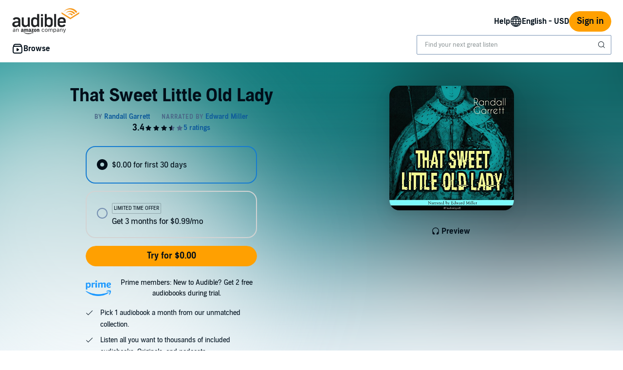

--- FILE ---
content_type: text/html;charset=UTF-8
request_url: https://www.audible.com/pd/That-Sweet-Little-Old-Lady-Audiobook/B01N0XVFV2
body_size: 43959
content:















<!DOCTYPE html>
<html lang="en-US">
<head>
    












    
    
        
            
            
                
                
            
        

        
        

        
            <link rel="dns-prefetch" href="//images-na.ssl-images-amazon.com">
        
            <link rel="dns-prefetch" href=" //m.media-amazon.com">
        

        
            <link rel="preconnect" href="https://images-na.ssl-images-amazon.com">
        
            <link rel="preconnect" href=" https://m.media-amazon.com">
        
    


    










    
    
        <meta name="viewport" content="width=1040">
    

    
    






<link rel="icon" type="image/png" href="https://images-na.ssl-images-amazon.com/images/G/01/audiblemobile/store/image/favicons/icons16px.png" sizes="16x16"/>
<link rel="icon" type="image/png" href="https://images-na.ssl-images-amazon.com/images/G/01/audiblemobile/store/image/favicons/icons32px.png" sizes="32x32"/>
<link rel="icon" type="image/png" href="https://m.media-amazon.com/images/G/01/seo/creative/Audible_Google_Favicon_192px.png" sizes="192x192"/>
<link rel="icon" href="/favicon.ico">









<link rel="apple-touch-icon-precomposed" href="https://m.media-amazon.com/images/G/01/Audible/images/navigation/MobileWeb_IOSandAndroid_460._SY120_CB651482445_.png"/>
<link rel="apple-touch-icon-precomposed" sizes="152x152" href="https://m.media-amazon.com/images/G/01/Audible/images/navigation/MobileWeb_IOSandAndroid_460._SY152_CB651482445_.png"/>
<link rel="apple-touch-icon-precomposed" sizes="167x167" href="https://m.media-amazon.com/images/G/01/Audible/images/navigation/MobileWeb_IOSandAndroid_460._SY167_CB651482445_.png"/>
<link rel="apple-touch-icon-precomposed" sizes="180x180" href="https://m.media-amazon.com/images/G/01/Audible/images/navigation/MobileWeb_IOSandAndroid_460._SY180_CB651482445_.png"/>





<style>
    :not(:defined):not(adbl-legacy-style-scope) {
        visibility: hidden;
    }

    adbl-page:not(:defined) > * {
        display: none;
    }

    #adbl-loader {
        position: absolute;
        top: 0;
        bottom: 0;
        right: 0;
        left: 0;
        opacity: 1;
        z-index: 200;
        display: flex;
        justify-content: center;
        align-items: center;
        background-color: var(--adbl-background, #ffffff);
        pointer-events: none;
    }

    adbl-page:not(:defined) > *,
    adbl-page:not([loaded]) #adbl-loader:not(.hide-loader) > * {
        opacity: 0;
    }

    adbl-page:not(:defined) > #adbl-loader,
    adbl-page:not([loaded]) > #adbl-loader,
    :not(adbl-page) #adbl-loader.hide-loader {
        opacity: 1;
    }

    #adbl-loader > svg path {
        fill: var(--adbl-accent, #ffa000);
    }

    #adbl-loader > img {
        width: 48px;
        height: 48px;
        position: absolute;
    }

    adbl-page[loaded]:defined > * {
        animation-duration: var(--adbl-page-fade-time, 0.5s);;
        animation-timing-function: ease-in-out;
        animation-delay: 0.5s;
        animation-direction: reverse;
        animation-fill-mode: both;
        animation-name: adbl-fade;
    }

    adbl-page[loaded]:defined.no-delay > * {
        animation-delay: 0s;
    }

    adbl-page[loaded]:defined #adbl-loader,
    :not(adbl-page) #adbl-loader.hide-loader {
        animation-duration: 0.5s;
        animation-timing-function: ease-in-out;
        animation-delay: 0.5s;
        animation-direction: normal;
        animation-fill-mode: both;
        animation-name: adbl-fade;
    }

    #adbl-loader > .spin {
        width: 96px;
        height: 96px;

        animation-duration: 0.5s;
        animation-timing-function: linear;
        animation-delay: 0s;
        animation-iteration-count: infinite;
        animation-direction: normal;
        animation-name: adbl-rotate;
    }

    adbl-page[loaded]:defined #adbl-loader > .spin,
    #adbl-loader.hide-loader > .spin {
        animation-iteration-count: 4;
    }

    @keyframes adbl-rotate {
        from {
            transform: rotate(0deg);
        }
        to {
            transform: rotate(360deg);
        }
    }

    @keyframes adbl-fade {
        from {
            opacity: 1;
        }
        to {
            opacity: 0;
        }
    }

</style>

<script type="text/javascript">
    document.addEventListener("adblPageLoaded", function (event) {
        const pageFadeIn = event.target.children[0];
        if (pageFadeIn) {
            pageFadeIn.addEventListener("animationend", function () {
                event.target.dataset.fadedIn = true;
            });
        }
    });
</script>
<noscript>
    <style type="text/css">
        .adbl-page .js-only-element {
            display: none !important;
        }

        adbl-page:not(:defined) > * {
            display: inherit;
        }
    </style>
</noscript>

    
    



    <script>
        var autocomplete_config = {};
        autocomplete_config.domain = "completion.amazon.com";
        autocomplete_config.market = "91470";
        autocomplete_config.clientID = "audible-search@amazon.com/51e79f2a04393fec379e92128b5898c565f370b3";
        autocomplete_config.searchAlias = "na-audible-us";
        autocomplete_config.apiEndpoint = "api.audible.com";
        autocomplete_config.acceptLanguage = "en-US";
    </script>

    <script type="importmap">{"imports":{"@amzn/audible-react-assets/react/jsx-dev-runtime":"https://m.media-amazon.com/images/S/sash/RCSaQFI2pddnS_m.js?awtFilename=@amzn/audible-react-assets/react/jsx-dev-runtime/index.esm.js","@amzn/audible-web-book-qa-client-application/sdk":"https://m.media-amazon.com/images/S/sash/857BqJU4hdFuhR5.js?awtFilename=@amzn/audible-web-book-qa-client-application/sdk/index.esm.js","@amzn/audible-react-assets/react":"https://m.media-amazon.com/images/S/sash/Fqh3XjOYxxN9zfF.js?awtFilename=@amzn/audible-react-assets/react/index.esm.js","@amzn/audible-web-example-lit-app/asset-path-resolution":"https://m.media-amazon.com/images/S/sash/ROIzad3LM-azZm5.js?awtFilename=@amzn/audible-web-example-lit-app/asset-path-resolution/index.esm.js","@amzn/audible-web-asset-override-synchronizer":"https://m.media-amazon.com/images/S/sash/UpD6ef87kxNIKky.js?awtFilename=@amzn/audible-web-asset-override-synchronizer/index.esm.js","@amzn/audible-web-example-react-app/core":"https://m.media-amazon.com/images/S/sash/TTuzesK4uxPdVL6.js?awtFilename=@amzn/audible-web-example-react-app/core/index.esm.js","@amzn/audible-web-example-react-app/sdk":"https://m.media-amazon.com/images/S/sash/CliM_jodp6dP0FK.js?awtFilename=@amzn/audible-web-example-react-app/sdk/index.esm.js","@amzn/audible-web-search-suggestion-client-assets/core":"https://m.media-amazon.com/images/S/sash/TTuzesK4uxPdVL6.js?awtFilename=@amzn/audible-web-search-suggestion-client-assets/core/index.esm.js","@amzn/audible-cross-domain-sso-assets":"https://m.media-amazon.com/images/S/sash/5QXAWzPfkdWH6-b.js?awtFilename=@amzn/audible-cross-domain-sso-assets/index.esm.js","@amzn/audible-web-search-suggestion-client-assets":"https://m.media-amazon.com/images/S/sash/KYnS0G8bSyObtUZ.js?awtFilename=@amzn/audible-web-search-suggestion-client-assets/index.esm.js","@amzn/audible-react-assets/react/jsx-runtime":"https://m.media-amazon.com/images/S/sash/fkPzDFEfdqSXsdk.js?awtFilename=@amzn/audible-react-assets/react/jsx-runtime/index.esm.js","@amzn/audible-web-search-suggestion-client-assets/asset-path-resolution":"https://m.media-amazon.com/images/S/sash/4PVAsdNQhcZQM_x.js?awtFilename=@amzn/audible-web-search-suggestion-client-assets/asset-path-resolution/index.esm.js","@amzn/audible-cross-domain-sso-assets/asset-path-resolution":"https://m.media-amazon.com/images/S/sash/x37ml4h5JbSjl-e.js?awtFilename=@amzn/audible-cross-domain-sso-assets/asset-path-resolution/index.esm.js","@amzn/audible-react-assets/react-dom":"https://m.media-amazon.com/images/S/sash/LisyIc90NQSzVRx.js?awtFilename=@amzn/audible-react-assets/react-dom/index.esm.js","@amzn/audible-react-assets/react/compiler-runtime":"https://m.media-amazon.com/images/S/sash/J7tca-dU3XwBWOR.js?awtFilename=@amzn/audible-react-assets/react/compiler-runtime/index.esm.js","@amzn/audible-web-asset-override-synchronizer/asset-path-resolution":"https://m.media-amazon.com/images/S/sash/S49BVLCY0SvQ-Ss.js?awtFilename=@amzn/audible-web-asset-override-synchronizer/asset-path-resolution/index.esm.js","@amzn/audible-web-player-client-assets/core":"https://m.media-amazon.com/images/S/sash/zPo3QuEkjxISoib.js?awtFilename=@amzn/audible-web-player-client-assets/core/index.esm.js","@amzn/audible-web-book-qa-client-application/core":"https://m.media-amazon.com/images/S/sash/gDuLggBjPhhd-fM.js?awtFilename=@amzn/audible-web-book-qa-client-application/core/index.esm.js","@amzn/audible-web-maven-client-application/core":"https://m.media-amazon.com/images/S/sash/aNQY8i5d2i7n-Ds.js?awtFilename=@amzn/audible-web-maven-client-application/core/index.esm.js","@amzn/audible-web-book-qa-client-application/lottie":"https://m.media-amazon.com/images/S/sash/n2BMGPppMuCmLkT.js?awtFilename=@amzn/audible-web-book-qa-client-application/lottie/index.esm.js","@amzn/audible-web-example-lit-app":"https://m.media-amazon.com/images/S/sash/BJ5i9DX62siyYNZ.js?awtFilename=@amzn/audible-web-example-lit-app/index.esm.js","@amzn/audible-web-book-qa-client-application":"https://m.media-amazon.com/images/S/sash/A5M3GROwcLmzbh5.js?awtFilename=@amzn/audible-web-book-qa-client-application/index.esm.js","@amzn/audible-web-book-qa-client-application/asset-path-resolution":"https://m.media-amazon.com/images/S/sash/UF7PHeIWkauDy--.js?awtFilename=@amzn/audible-web-book-qa-client-application/asset-path-resolution/index.esm.js","@amzn/audible-web-maven-client-application":"https://m.media-amazon.com/images/S/sash/g6pt_23JkAMVP7Y.js?awtFilename=@amzn/audible-web-maven-client-application/index.esm.js","@amzn/audible-web-player-client-assets":"https://m.media-amazon.com/images/S/sash/36BehPWdpPn4zEQ.js?awtFilename=@amzn/audible-web-player-client-assets/index.esm.js","@amzn/audible-web-player-client-assets/asset-path-resolution":"https://m.media-amazon.com/images/S/sash/k2xfKYmNez-fFev.js?awtFilename=@amzn/audible-web-player-client-assets/asset-path-resolution/index.esm.js","@amzn/audible-react-assets/react-dom/client":"https://m.media-amazon.com/images/S/sash/_Uhp9t1DMRU9Qi9.js?awtFilename=@amzn/audible-react-assets/react-dom/client/index.esm.js","@amzn/audible-react-assets/asset-path-resolution":"https://m.media-amazon.com/images/S/sash/2jjaBrCOikjFLzf.js?awtFilename=@amzn/audible-react-assets/asset-path-resolution/index.esm.js","@amzn/audible-web-example-lit-app/sdk":"https://m.media-amazon.com/images/S/sash/9Rs8vITOCNxaL94.js?awtFilename=@amzn/audible-web-example-lit-app/sdk/index.esm.js","@amzn/audible-web-example-react-app/asset-path-resolution":"https://m.media-amazon.com/images/S/sash/3oN5LNOrjwkQmY-.js?awtFilename=@amzn/audible-web-example-react-app/asset-path-resolution/index.esm.js","@amzn/audible-web-maven-client-application/lottie":"https://m.media-amazon.com/images/S/sash/yqOlNrwCtgmZ0Rf.js?awtFilename=@amzn/audible-web-maven-client-application/lottie/index.esm.js","@amzn/audible-react-assets/react-dom/test-utils":"https://m.media-amazon.com/images/S/sash/OkXbLojmfFSs6I9.js?awtFilename=@amzn/audible-react-assets/react-dom/test-utils/index.esm.js","@amzn/audible-web-search-suggestion-client-assets/sdk":"https://m.media-amazon.com/images/S/sash/HmS7Ol31kOZYskb.js?awtFilename=@amzn/audible-web-search-suggestion-client-assets/sdk/index.esm.js","@amzn/audible-web-player-client-assets/sdk":"https://m.media-amazon.com/images/S/sash/lbFtDjuHEiD4SLh.js?awtFilename=@amzn/audible-web-player-client-assets/sdk/index.esm.js","@amzn/audible-web-example-react-app":"https://m.media-amazon.com/images/S/sash/6sjwK_wGiIKmgoP.js?awtFilename=@amzn/audible-web-example-react-app/index.esm.js","@amzn/audible-web-maven-client-application/asset-path-resolution":"https://m.media-amazon.com/images/S/sash/GKU8azs3H9wnQLl.js?awtFilename=@amzn/audible-web-maven-client-application/asset-path-resolution/index.esm.js","@amzn/audible-web-book-qa-client-application/marked":"https://m.media-amazon.com/images/S/sash/f8ntqq2kwxeJzDk.js?awtFilename=@amzn/audible-web-book-qa-client-application/marked/index.esm.js","@amzn/audible-react-assets":"https://m.media-amazon.com/images/S/sash/R9-4oRr_8tE2O02.js?awtFilename=@amzn/audible-react-assets/index.esm.js","@amzn/audible-react-assets/react-dom/profiling":"https://m.media-amazon.com/images/S/sash/_LoiOdRqDdM7zsd.js?awtFilename=@amzn/audible-react-assets/react-dom/profiling/index.esm.js","@amzn/audible-web-example-lit-app/core":"https://m.media-amazon.com/images/S/sash/oO0lXgsMdYdvoHZ.js?awtFilename=@amzn/audible-web-example-lit-app/core/index.esm.js"}}</script>

    <!-- Begin FlushAudibleAssetsTag -->
<script type='text/javascript'>
    if (!window.__awtWeblabs__) {
        window.__awtWeblabs__ = {};
    }
</script>
<!-- End FlushAudibleAssetsTag -->

    <link rel="stylesheet" href="https://m.media-amazon.com/images/I/71D0-BYgvjL.css?AUIClients/AudibleBrickCitySkin" />
<link rel="stylesheet" href="https://m.media-amazon.com/images/I/21LOsTtnjYL.css?AUIClients/AudibleWebNavigationAssets" />

    
    






    
        <title>That Sweet Little Old Lady Audiobook by Randall Garrett</title>
    
    
    
        <meta name="description" content="Audiobook by Randall Garrett, narrated by Edward Miller. Start listening to That Sweet Little Old Lady on Audible.">
    
    
    
        <link rel="canonical" href="https://www.audible.com/pd/That-Sweet-Little-Old-Lady-Audiobook/B01N0XVFV2" />
    

    

    

    

    

    

    
        
            <link rel="alternate" hreflang="en-us" href="https://www.audible.com/pd/That-Sweet-Little-Old-Lady-Audiobook/B01N0XVFV2" />
        
            <link rel="alternate" hreflang="es-us" href="https://www.audible.com/es_US/pd/That-Sweet-Little-Old-Lady-Audiolibro/B01N0XVFV2" />
        
            <link rel="alternate" hreflang="en" href="https://www.audible.com/pd/That-Sweet-Little-Old-Lady-Audiobook/B01N0XVFV2" />
        
    

    
        
            <meta name="google-site-verification" content="t9sOBIYlv8mxQTDiWME0RkUfwDV843JGFkSMDooU804">
        

    
         
             <meta name="msvalidate.01" content="250EEA2B67A0CAF7FFE7CE6E8C5BEEFE" />
         


















<script type="application/ld+json">
{
  "@context" : "http://schema.org",
  "@type" : "Organization",
  "name" : "Audible",
  "url" : "https://www.audible.com",
  "logo": "https://images-na.ssl-images-amazon.com/images/G/01/audiblemobile/store/image/favicons/icons310px.png",



  "sameAs" : [
    "https://plus.google.com/+audible", "https://www.facebook.com/audible", "https://twitter.com/audible_com", "https://www.youtube.com/user/AudibleAccess", "https://www.linkedin.com/company/12227", "https://www.instagram.com/audible"
  ],

  "address": {
    "@type": "PostalAddress",

    "addressCountry": "United States", 

    "addressLocality": "Newark", 

    "addressRegion": "NJ", 


    "streetAddress": "One Washington Park",

    "postalCode": "07102"
  },
  "telephone": "(973) 820-0400",
  "contactPoint" : [{
    "@type" : "ContactPoint",
    "telephone" : "+1-888-283-5051",
    "contactType" : "customer service",

    "areaServed" : [
      "US", "CA"
    ],


    "availableLanguage" : [
      "English"
    ],

    "contactOption" : "TollFree"
  }]
}
</script>
    
    





    <!-- Open Graph meta tags -->
    
    
    

    <meta property="fb:app_id" content="102978293121214" />
    <meta property="og:site_name" content="Audible.com" />
    <meta property="og:type" content="book" />
    <meta property="og:locale" content="en_US" />

    
        <meta property="og:title" content="That Sweet Little Old Lady" />
    

    
        <meta property="og:description" content="Check out this great listen on Audible.com. Published in 1959, this is a classic and extremely funny sci-fi story by Randall Garrett. The FBI learns that the Russians have a sensationally brilliant and dangerous spy who can read minds! So they search for someone who can detect the telepath and fin..." />
    

    
        <meta property="og:url" content="https://www.audible.com/pd/That-Sweet-Little-Old-Lady-Audiobook/B01N0XVFV2" />
    

    
        <meta property="og:image" content="https://m.media-amazon.com/images/I/61EANgDID8L._SL10_UR1600,800_CR200,50,1200,630_CLa%7C1200,630%7C61EANgDID8L.jpg%7C0,0,1200,630+82,82,465,465_PJAdblSocialShare-Gradientoverlay-largeasin-0to70,TopLeft,0,0_PJAdblSocialShare-AudibleLogo-Large,TopLeft,600,270_OU01_ZBLISTENING%20ON,617,216,52,500,AudibleSansMd,30,255,255,255.jpg" />
    

	

    

    <!-- Twitter card meta tags -->
    
        
        
            
        
    
    

    <meta name="twitter:card" content="summary_large_image" />
    <meta name="twitter:site" content="@audible_com" />
    
        <meta name="twitter:image" content="https://m.media-amazon.com/images/I/61EANgDID8L._SL10_UR1600,800_CR200,50,1024,512_CLa%7C1024,512%7C61EANgDID8L.jpg%7C0,0,1024,512+67,67,376,376_PJAdblSocialShare-Gradientoverlay-twitter-largeasin-0to60,TopLeft,0,0_PJAdblSocialShare-AudibleLogo-Medium,TopLeft,490,223_OU01_ZBLISTENING%20ON,483,152,55,450,AudibleSansMd,32,255,255,255.jpg" />
    



    
    <script type="module" async src="https://d2nttevkh1mtzs.cloudfront.net/mosaic-versions/59ecaa44-101c-4745-bdc5-b12d49bead87/www/audible-design-system.bundle.esm.js" crossorigin="anonymous"></script>
    <link rel="stylesheet" href="https://d2nttevkh1mtzs.cloudfront.net/mosaic-versions/59ecaa44-101c-4745-bdc5-b12d49bead87/www/audible-design-system.css"/>
    
</head>
<body>
    
    <adbl-style-scope>
        <adbl-skip-link></adbl-skip-link>
    </adbl-style-scope>

    <adbl-page>
        <div id="adbl-loader" aria-live="polite" aria-label="Loading">
            <img src="https://m.media-amazon.com/images/G/01/SearchExcellence/QueryTriage/Signpost/audible.png" class="logo" alt="Audible Logo">
            <svg class="spin" width="24" height="24" viewBox="0 0 24 24" fill="none" xmlns="http://www.w3.org/2000/svg" aria-hidden="true">
  <path d="M23 12C23 18.0751 18.0751 23 12 23C5.92487 23 1 18.0751 1 12H2.5C2.5 17.2467 6.75329 21.5 12 21.5C17.2467 21.5 21.5 17.2467 21.5 12C21.5 6.75329 17.2467 2.5 12 2.5V1C18.0751 1 23 5.92487 23 12Z" fill="#010E19"/>
</svg>
        </div>
        <link rel="stylesheet" href="https://m.media-amazon.com/images/I/01nB9Ffu7mL.css?AUIClients/AudibleLegoWidgetsAssets" />
<style>
.dlp-hero{position:relative;min-width:1020px}.dlp-hero .hero-content{overflow:hidden}.dlp-hero-contain{overflow:hidden}.aud-video-widget-img-link{z-index:10}.dlp-hero-contain .hero-img{overflow:hidden;position:relative;text-align:center}.dlp-hero-contain .hero-img img,.dlp-hero-contain .hero-img video{position:relative;left:100%;margin-left:-200%;max-width:none!important;vertical-align:bottom}.dlp-hero-contain .stripe{position:absolute;width:100%;bottom:0;text-align:center;z-index:1;background-color:rgba(0,0,0,.3)}.dlp-hero-contain .hero-content{position:absolute;width:100%;height:auto;top:0;bottom:60px;z-index:1}.dlp-hero-contain.blur .hero-content{position:relative}.hero-content .dlp-asin .narrator{color:#fff}.dlp-hero-contain .hero-blur{-webkit-filter:blur(60px);filter:progid:DXImageTransform.Microsoft.Blur(PixelRadius='60');background-color:#2D2D2D;background-size:100% auto;background-repeat:no-repeat;background-position:center;position:absolute;left:-60px;right:-60px;bottom:-60px;top:-60px;z-index:0}.dlp-hero-contain .hero-mask{background:rgba(0,0,0,.65);position:absolute;height:100%;top:0;width:100%;z-index:1}.dlp-hero-contain .hero-mask.video-mask{left:0;right:0;margin:0 auto;max-width:1024px}.dlp-hero-contain .hero-content.full-height{height:100%}.dlp-v-center{position:relative;top:50%;transform:translateY(-50%);-webkit-transform:translateY(-50%)}.dlp-v-bottom{position:absolute;bottom:0;left:0;right:0}@media (min-width:1024px){.dlp-hero-contain .hero-mask.video-mask{background:linear-gradient(to right,rgba(0,0,0,.5),rgba(0,0,0,.5)),linear-gradient(to right,#000 0,transparent 18%,transparent 82%,#000 100%);background:-webkit-linear-gradient(to right,rgba(0,0,0,.5),rgba(0,0,0,.5)),linear-gradient(to right,#000 0,transparent 18%,transparent 82%,#000 100%);background:-moz-linear-gradient(to right,rgba(0,0,0,.5),rgba(0,0,0,.5)),linear-gradient(to right,#000 0,transparent 18%,transparent 82%,#000 100%)}}.tabbed-asin-hidden-button{visibility:hidden}.adbl-button{min-width:48px;height:48px}.adbl-button .bc-button-text{display:flex;align-items:center}.bc-link:focus-visible:has(>[id^=fullBleed-banner-img]){outline:0}.bc-link:focus-visible:has(>[id^=fullBleed-banner-img]) .dlp-hero img{outline-width:3px;outline-offset:-2px;outline-style:solid;outline-color:light-dark(#577cff,#FFF)}.reviewer-img{border-radius:50%}.eyebrow-divider{width:32px;margin:0 auto}.flex{display:flex}.flex-align-center{align-self:center}.flip-clock-wrapper *{-webkit-box-sizing:border-box;-moz-box-sizing:border-box;-ms-box-sizing:border-box;-o-box-sizing:border-box;box-sizing:border-box;-webkit-backface-visibility:hidden;-moz-backface-visibility:hidden;-ms-backface-visibility:hidden;-o-backface-visibility:hidden;backface-visibility:hidden}.flip-clock-wrapper a{cursor:pointer;text-decoration:none;color:#ccc}.flip-clock-wrapper a:hover{color:#fff}.flip-clock-wrapper ul{list-style:none}.flip-clock-wrapper.clearfix:after,.flip-clock-wrapper.clearfix:before{content:" ";display:table}.flip-clock-wrapper.clearfix:after{clear:both}.flip-clock-wrapper.clearfix{*zoom:1}.flip-clock-wrapper{font:400 11px "Helvetica Neue",Helvetica,sans-serif;-webkit-user-select:none}.flip-clock-meridium{background:0 0!important;box-shadow:0 0 0!important;font-size:36px!important}.flip-clock-meridium a{color:#313333}.flip-clock-wrapper{text-align:center;position:relative;width:100%;margin:1em}.flip-clock-wrapper:after,.flip-clock-wrapper:before{content:" ";display:table}.flip-clock-wrapper:after{clear:both}.flip-clock-wrapper ul{position:relative;float:left;margin:5px;width:60px;height:90px;font-size:80px;font-weight:700;line-height:87px;border-radius:6px;background:#000}.flip-clock-wrapper ul li{z-index:1;position:absolute;left:0;top:0;width:100%;height:100%;line-height:87px;text-decoration:none!important}.flip-clock-wrapper ul li:first-child{z-index:2}.flip-clock-wrapper ul li a{display:block;height:100%;-webkit-perspective:200px;-moz-perspective:200px;perspective:200px;margin:0!important;overflow:visible!important;cursor:default!important}.flip-clock-wrapper ul li a div{z-index:1;position:absolute;left:0;width:100%;height:50%;font-size:80px;overflow:hidden;outline:0 solid transparent}.flip-clock-wrapper ul li a div .shadow{position:absolute;width:100%;height:100%;z-index:2}.flip-clock-wrapper ul li a div.up{-webkit-transform-origin:50% 100%;-moz-transform-origin:50% 100%;-ms-transform-origin:50% 100%;-o-transform-origin:50% 100%;transform-origin:50% 100%;top:0}.flip-clock-wrapper ul li a div.up:after{content:"";position:absolute;top:44px;left:0;z-index:5;width:100%;height:3px;background-color:#000;background-color:rgba(0,0,0,.4)}.flip-clock-wrapper ul li a div.down{-webkit-transform-origin:50% 0;-moz-transform-origin:50% 0;-ms-transform-origin:50% 0;-o-transform-origin:50% 0;transform-origin:50% 0;bottom:0;border-bottom-left-radius:6px;border-bottom-right-radius:6px}.flip-clock-wrapper ul li a div div.inn{position:absolute;left:0;z-index:1;width:100%;height:200%;color:#ccc;text-shadow:0 1px 2px #000;text-align:center;background-color:#333;border-radius:6px;font-size:70px}.flip-clock-wrapper ul li a div.up div.inn{top:0}.flip-clock-wrapper ul li a div.down div.inn{bottom:0}.flip-clock-wrapper ul.play li.flip-clock-before{z-index:3}.flip-clock-wrapper .flip{box-shadow:0 2px 5px rgba(0,0,0,.7)}.flip-clock-wrapper ul.play li.flip-clock-active{-webkit-animation:asd .5s .5s linear both;-moz-animation:asd .5s .5s linear both;animation:asd .5s .5s linear both;z-index:5}.flip-clock-divider{float:left;display:inline-block;position:relative;width:20px;height:100px}.flip-clock-divider:first-child{width:0}.flip-clock-dot{display:block;background:#323434;width:10px;height:10px;position:absolute;border-radius:50%;box-shadow:0 0 5px rgba(0,0,0,.5);left:5px}.flip-clock-divider .flip-clock-label{position:absolute;top:-1.5em;right:-86px;color:#000;text-shadow:none}.flip-clock-divider.minutes .flip-clock-label{right:-88px}.flip-clock-divider.seconds .flip-clock-label{right:-91px}.flip-clock-dot.top{top:30px}.flip-clock-dot.bottom{bottom:30px}@-webkit-keyframes asd{0%{z-index:2}20%{z-index:4}100%{z-index:4}}@-moz-keyframes asd{0%{z-index:2}20%{z-index:4}100%{z-index:4}}@-o-keyframes asd{0%{z-index:2}20%{z-index:4}100%{z-index:4}}@keyframes asd{0%{z-index:2}20%{z-index:4}100%{z-index:4}}.flip-clock-wrapper ul.play li.flip-clock-active .down{z-index:2;-webkit-animation:turn .5s .5s linear both;-moz-animation:turn .5s .5s linear both;animation:turn .5s .5s linear both}@-webkit-keyframes turn{0%{-webkit-transform:rotateX(90deg)}100%{-webkit-transform:rotateX(0)}}@-moz-keyframes turn{0%{-moz-transform:rotateX(90deg)}100%{-moz-transform:rotateX(0)}}@-o-keyframes turn{0%{-o-transform:rotateX(90deg)}100%{-o-transform:rotateX(0)}}@keyframes turn{0%{transform:rotateX(90deg)}100%{transform:rotateX(0)}}.flip-clock-wrapper ul.play li.flip-clock-before .up{z-index:2;-webkit-animation:turn2 .5s linear both;-moz-animation:turn2 .5s linear both;animation:turn2 .5s linear both}@-webkit-keyframes turn2{0%{-webkit-transform:rotateX(0)}100%{-webkit-transform:rotateX(-90deg)}}@-moz-keyframes turn2{0%{-moz-transform:rotateX(0)}100%{-moz-transform:rotateX(-90deg)}}@-o-keyframes turn2{0%{-o-transform:rotateX(0)}100%{-o-transform:rotateX(-90deg)}}@keyframes turn2{0%{transform:rotateX(0)}100%{transform:rotateX(-90deg)}}.flip-clock-wrapper ul li.flip-clock-active{z-index:3}.flip-clock-wrapper ul.play li.flip-clock-before .up .shadow{background:-moz-linear-gradient(top,rgba(0,0,0,.1) 0,#000 100%);background:-webkit-gradient(linear,left top,left bottom,color-stop(0,rgba(0,0,0,.1)),color-stop(100%,#000));background:linear,top,rgba(0,0,0,.1) 0,#000 100%;background:-o-linear-gradient(top,rgba(0,0,0,.1) 0,#000 100%);background:-ms-linear-gradient(top,rgba(0,0,0,.1) 0,#000 100%);background:linear,to bottom,rgba(0,0,0,.1) 0,#000 100%;-webkit-animation:show .5s linear both;-moz-animation:show .5s linear both;animation:show .5s linear both}.flip-clock-wrapper ul.play li.flip-clock-active .up .shadow{background:-moz-linear-gradient(top,rgba(0,0,0,.1) 0,#000 100%);background:-webkit-gradient(linear,left top,left bottom,color-stop(0,rgba(0,0,0,.1)),color-stop(100%,#000));background:linear,top,rgba(0,0,0,.1) 0,#000 100%;background:-o-linear-gradient(top,rgba(0,0,0,.1) 0,#000 100%);background:-ms-linear-gradient(top,rgba(0,0,0,.1) 0,#000 100%);background:linear,to bottom,rgba(0,0,0,.1) 0,#000 100%;-webkit-animation:hide .5s .3s linear both;-moz-animation:hide .5s .3s linear both;animation:hide .5s .3s linear both}.flip-clock-wrapper ul.play li.flip-clock-before .down .shadow{background:-moz-linear-gradient(top,#000 0,rgba(0,0,0,.1) 100%);background:-webkit-gradient(linear,left top,left bottom,color-stop(0,#000),color-stop(100%,rgba(0,0,0,.1)));background:linear,top,#000 0,rgba(0,0,0,.1) 100%;background:-o-linear-gradient(top,#000 0,rgba(0,0,0,.1) 100%);background:-ms-linear-gradient(top,#000 0,rgba(0,0,0,.1) 100%);background:linear,to bottom,#000 0,rgba(0,0,0,.1) 100%;-webkit-animation:show .5s linear both;-moz-animation:show .5s linear both;animation:show .5s linear both}.flip-clock-wrapper ul.play li.flip-clock-active .down .shadow{background:-moz-linear-gradient(top,#000 0,rgba(0,0,0,.1) 100%);background:-webkit-gradient(linear,left top,left bottom,color-stop(0,#000),color-stop(100%,rgba(0,0,0,.1)));background:linear,top,#000 0,rgba(0,0,0,.1) 100%;background:-o-linear-gradient(top,#000 0,rgba(0,0,0,.1) 100%);background:-ms-linear-gradient(top,#000 0,rgba(0,0,0,.1) 100%);background:linear,to bottom,#000 0,rgba(0,0,0,.1) 100%;-webkit-animation:hide .5s .3s linear both;-moz-animation:hide .5s .3s linear both;animation:hide .5s .2s linear both}@-webkit-keyframes show{0%{opacity:0}100%{opacity:1}}@-moz-keyframes show{0%{opacity:0}100%{opacity:1}}@-o-keyframes show{0%{opacity:0}100%{opacity:1}}@keyframes show{0%{opacity:0}100%{opacity:1}}@-webkit-keyframes hide{0%{opacity:1}100%{opacity:0}}@-moz-keyframes hide{0%{opacity:1}100%{opacity:0}}@-o-keyframes hide{0%{opacity:1}100%{opacity:0}}@keyframes hide{0%{opacity:1}100%{opacity:0}}.easyExchangeContainer{background-position-x:center!important}.easyExchangeAsinImage{width:192px}.greetingHeaders .bc-heading{font-weight:400}.greetingSubHeaders .bc-text{font-weight:300}.greetingHeaders{text-align:center}.greetingSubHeaders{text-align:center}.dlp-header{background:0 0;position:absolute;left:0;right:0;z-index:10}.dlp-modal-bg{position:fixed;height:100%;width:100%;top:0;left:0;background:rgba(0,0,0,.7);z-index:20;display:none}.dlp-modal{position:fixed;z-index:21;top:100px;width:830px;height:0;left:0;right:0;margin:auto;display:none}.dlp-modal .close{position:absolute;right:20px;top:20px;cursor:pointer}.a-marketplace:hover{opacity:.5;filter:alpha(opacity=50)}.anon-mbrshp-button-container{width:320px}.anon-mbrshp-button-container.centered{margin-left:auto;margin-right:auto}.anon-mbrshp-button-container>.bc-button:not(:only-child){flex-basis:45%;margin:auto}.two-button-hero-widget{display:inline-flex}.anon-mbrshp-video-link-text{position:relative;top:3px}.tabbed-asin-product-container{width:100%;margin:0}.collection-card-shadow{box-shadow:0 1px 4px 0 rgba(0,0,0,.25)}.collection-card-shadow-no-hover{box-shadow:0 1px 4px 0 rgba(0,0,0,.25)}.collection-card-shadow:hover{box-shadow:0 1px 10px 0 rgba(0,0,0,.25);cursor:pointer}.collection-card-header-fixed-height{height:118px}.collection-card-content-container{position:relative;overflow:hidden;width:100%;padding-top:83%;background:0 0}.collection-card-content{position:absolute;margin-top:-83%;width:100%}.collection-card-list-content{top:108.5%}.collection-card-image-byline-background{width:100%;position:absolute;bottom:0;left:0}.collection-card-mosaic-content{position:relative;margin-top:-83%;max-width:100%}.collection-card-mosaic-item-large{position:relative;width:49%;padding-top:49%;float:left;margin-right:2%;margin-bottom:2%}.collection-card-mosaic-item-large:nth-child(2){margin-right:0}.collection-card-mosaic-item-large-vertical-center{margin-top:17%}.collection-card-mosaic-item-small{position:relative;width:32%;padding-top:32%;float:left;margin-right:2%}.collection-card-mosaic-item-small:nth-child(5){margin-right:0}.collection-card-mosaic-item{position:absolute;top:0;width:100%;height:100%}.collection-card-mosaic-overlay{position:absolute;width:100%;height:100%;top:0;left:0;right:0;bottom:0;z-index:2;opacity:.65}.collection-card-mosaic-overlay-text{position:absolute;top:50%;left:50%;color:#fff;transform:translate(-50%,-50%);-ms-transform:translate(-50%,-50%);z-index:10}.in-page-nav-selected-tab-highlight{height:5px;margin:0}.in-page-nav-unselected-tab-highlight{background-color:transparent;height:5px;margin:0}.single-asin-widget .nav-push-down{margin-top:120px}.flip-countdown-clock{margin:0 auto}.flip-clock-wrapper ul{margin:0;border-radius:0;background:0 0}.flip-clock-wrapper .flip{box-shadow:none}.flip-clock-dot{display:none}.flip-clock-divider{width:1px}.flip-clock-wrapper ul li a div.up:after{text-shadow:none}.flip-clock-wrapper ul li a div div.inn{text-shadow:none;border-radius:0}.flip-clock-wrapper ul li a div.down{border-bottom-left-radius:0;border-bottom-right-radius:0}.flip-clock-wrapper ul li a div.up:after{color:#000;background-color:#fff}.flip-clock-wrapper.inverse ul li a div div.inn{color:#000;background:#1a1c1d;background:-moz-linear-gradient(top,#e3e3e3 0,#e3e3e3 50%,#fff 51%,#fff 100%);background:-webkit-linear-gradient(top,#e3e3e3 0,#e3e3e3 50%,#fff 51%,#fff 100%);background:linear-gradient(to bottom,#e3e3e3 0,#e3e3e3 50%,#fff 51%,#fff 100%);filter:progid:DXImageTransform.Microsoft.gradient( startColorstr='#e3e3e3', endColorstr='#ffffff', GradientType=0 )}.flip-clock-wrapper.inverse ul li a div.down{background:#fff}.flip-clock-wrapper.inverse ul li a div.up:after{color:#fff;background-color:#000}.flip-clock-wrapper ul li a div div.inn{color:#fff;background:#1a1c1d;background:-moz-linear-gradient(top,#1a1c1d 0,#1a1c1d 50%,#303134 51%,#303134 100%);background:-webkit-linear-gradient(top,#1a1c1d 0,#1a1c1d 50%,#303134 51%,#303134 100%);background:linear-gradient(to bottom,#1a1c1d 0,#1a1c1d 50%,#303134 51%,#303134 100%);filter:progid:DXImageTransform.Microsoft.gradient( startColorstr='#1a1c1d', endColorstr='#303134', GradientType=0 )}.flip-clock-wrapper ul li a div.down{background:#000}.flip-countdown-clock.inverse .flip-clock-divider .flip-clock-label{color:#fff}.flip-countdown-clock-accessibility-tag{position:absolute;width:0;height:0;clip:rect(0,0,0,0)}.flip-clock-wrapper.inverse ul.play li.flip-clock-before .up .shadow{background:-moz-linear-gradient(top,rgba(0,0,0,.1) 0,rgba(0,0,0,.3) 100%);background:-webkit-gradient(linear,left top,left bottom,color-stop(0,rgba(0,0,0,.1)),color-stop(100%,rgba(0,0,0,.3)));background:linear,top,rgba(0,0,0,.1) 0,rgba(0,0,0,.3) 100%;background:-o-linear-gradient(top,rgba(0,0,0,.1) 0,rgba(0,0,0,.3) 100%);background:-ms-linear-gradient(top,rgba(0,0,0,.1) 0,rgba(0,0,0,.3) 100%);background:linear,to bottom,rgba(0,0,0,.1) 0,rgba(0,0,0,.3) 100%;-webkit-animation:show .5s linear both;-moz-animation:show .5s linear both;animation:show .5s linear both}.flip-clock-wrapper.inverse ul.play li.flip-clock-active .up .shadow{background:-moz-linear-gradient(top,rgba(0,0,0,.1) 0,rgba(0,0,0,.3) 100%);background:-webkit-gradient(linear,left top,left bottom,color-stop(0,rgba(0,0,0,.1)),color-stop(100%,rgba(0,0,0,.3)));background:linear,top,rgba(0,0,0,.1) 0,rgba(0,0,0,.3) 100%;background:-o-linear-gradient(top,rgba(0,0,0,.1) 0,rgba(0,0,0,.3) 100%);background:-ms-linear-gradient(top,rgba(0,0,0,.1) 0,rgba(0,0,0,.3) 100%);background:linear,to bottom,rgba(0,0,0,.1) 0,rgba(0,0,0,.3) 100%;-webkit-animation:hide .5s .3s linear both;-moz-animation:hide .5s .3s linear both;animation:hide .5s .3s linear both}.flip-clock-wrapper.inverse ul.play li.flip-clock-before .down .shadow{background:-moz-linear-gradient(top,rgba(0,0,0,.3) 0,rgba(0,0,0,.1) 100%);background:-webkit-gradient(linear,left top,left bottom,color-stop(0,rgba(0,0,0,.3)),color-stop(100%,rgba(0,0,0,.1)));background:linear,top,rgba(0,0,0,.3) 0,rgba(0,0,0,.1) 100%;background:-o-linear-gradient(top,rgba(0,0,0,.3) 0,rgba(0,0,0,.1) 100%);background:-ms-linear-gradient(top,rgba(0,0,0,.3) 0,rgba(0,0,0,.1) 100%);background:linear,to bottom,rgba(0,0,0,.3) 0,rgba(0,0,0,.1) 100%;-webkit-animation:show .5s linear both;-moz-animation:show .5s linear both;animation:show .5s linear both}.flip-clock-wrapper.inverse ul.play li.flip-clock-active .down .shadow{background:-moz-linear-gradient(top,rgba(0,0,0,.3) 0,rgba(0,0,0,.1) 100%);background:-webkit-gradient(linear,left top,left bottom,color-stop(0,rgba(0,0,0,.3)),color-stop(100%,rgba(0,0,0,.1)));background:linear,top,rgba(0,0,0,.3) 0,rgba(0,0,0,.1) 100%;background:-o-linear-gradient(top,rgba(0,0,0,.3) 0,rgba(0,0,0,.1) 100%);background:-ms-linear-gradient(top,rgba(0,0,0,.3) 0,rgba(0,0,0,.1) 100%);background:linear,to bottom,rgba(0,0,0,.3) 0,rgba(0,0,0,.1) 100%;-webkit-animation:hide .5s .3s linear both;-moz-animation:hide .5s .3s linear both;animation:hide .5s .2s linear both}.flip-clock-bc-col{height:56px}.flip-countdown-clock{width:204px;font-family:Arial,sans-serif;height:56px}.flip-clock-wrapper ul{height:36px;width:25px;padding-left:0}.flip-clock-wrapper ul li{line-height:36px}.flip-clock-wrapper ul li a div div.inn{font-size:20px}.flip-clock-divider{height:36px}.flip-clock-divider .flip-clock-label{top:2.8em;font-size:13px}.flip-clock-divider.days .flip-clock-label{left:-35px}.flip-clock-divider.hours .flip-clock-label{left:-35px}.flip-clock-divider.minutes .flip-clock-label{right:-35px}.flip-clock-divider.seconds .flip-clock-label{right:-35px}#claim-offer-button{width:320px}.featured-content{overflow:hidden}.fc-container{overflow:hidden}.fc-container .fc-text-group .bc-text.bc-size-body{opacity:.65}.fc-container .fc-buttons{display:flex}.fc-container .fc-button{display:flex;overflow:hidden;max-width:50%}.fc-container .fc-button .bc-button{overflow:hidden}.fc-container .fc-button:only-child{max-width:100%}.fc-container .fc-button:only-child .bc-letter-space{display:none}.bc-palette-inverse .fc-container .fc-text-group .bc-text{color:#FFF}.fc-container .fc-text-group .bc-text{color:#010E19}.featured-content .bc-button-player{border-radius:inherit}.featured-content .bc-button-player .bc-button-audio-countdown-text:not(:empty)::before{content:"-"}.featured-content .bc-button-player+.bc-button{visibility:hidden}.fc-container{flex:1 0 0}.fc-container .bc-row-responsive{display:flex}.fc-container .fc-text-group .bc-text.bc-size-overline{opacity:.65}.featured-content.fc-align-top .fc-container{align-self:flex-start}.featured-content.fc-align-middle .fc-container{align-self:center}.featured-content.fc-align-bottom .fc-container{align-self:flex-end}.featured-content.fc-align-left .bc-row-responsive{justify-content:flex-start}.featured-content.fc-align-center .bc-row-responsive{justify-content:center}.featured-content.fc-align-right .bc-row-responsive{justify-content:flex-end}.featured-content .hero-content{display:flex}.feature-table-divider{border-color:#DAE9F9}.table-row{margin-left:0;margin-right:0}.table-row .table-row-start{padding-left:24px}.table-row .table-row-end{padding-right:0}.plan-feature-row{min-height:122px;padding:24px 0;display:flex;align-items:center}.plan-feature-row .plan-picker-icon-in-plan,.plan-feature-row .plan-picker-icon-not-in-plan{background-color:#112235}.bc-button-container-horizontal .plan-buttons .bc-buttonGroup-button:not(:last-child){margin-right:16px}.video-js{font-family:"Audible Sans",Arial,sans-serif}.vjs-control-bar{background-color:rgba(1,14,25,.65)}.vjs-texttrack-settings{display:none}.vjs-subs-caps-button{display:none}.video-js .vjs-load-progress div{background:0 0}.vjs-menu-content{background-color:#010E19}li.vjs-selected span{color:#010E19}.vjs-menu-item-text{color:#FFF}.vjs-live-display{line-height:normal;position:absolute;right:-65px;bottom:40px;padding:4px;color:#FFF;background-color:#A00;border-radius:2px}.livestream-media{display:flex;justify-content:center}.livestream-media .video-js:hover .vjs-big-play-button{background-color:transparent}.livestream-media .vjs-big-play-centered.vjs-playing .vjs-big-play-button{bottom:100%}.livestream-media .vjs-big-play-centered .vjs-big-play-button{height:fit-content;width:fit-content;border:0;background-color:transparent;transform:translate(-50%,-50%);margin-top:unset;margin-left:unset}.livestream-media .vjs-big-play-centered .vjs-big-play-button .bc-icon{line-height:1}.livestream-media .vjs-big-play-centered .vjs-big-play-button .bc-icon-play{width:96px;font-size:96px;background-color:rgba(0,0,0,.65);border-radius:50%}.livestream-media .livestream-close-fullscreen-button{display:flex;justify-content:center;position:absolute;top:4px;right:4px}.livestream-media #livestream-image{width:100%;height:100%;object-fit:contain}@media (min-width:599px) and (max-width:767px){.editors-pick-image{max-width:400px;margin:0 auto}}
</style>
<link rel="stylesheet" href="https://m.media-amazon.com/images/I/01PIy4uOPtL.css?AUIClients/AudibleWebSearchAssets" />
<link rel="stylesheet" href="https://m.media-amazon.com/images/I/213QpIsdyaL.css?AUIClients/AudibleProductContentAssets" />
<link rel="stylesheet" href="https://m.media-amazon.com/images/I/017c-E3u2tL._RC|01BVRyXJHhL.css,21BNpZEaA8L.css_.css?AUIClients/AudibleBuyBoxAssets" />
<link rel="stylesheet" href="https://m.media-amazon.com/images/I/01sh+SxRLIL.css?AUIClients/AudibleReviewsAssets" />
<link rel="stylesheet" href="https://m.media-amazon.com/images/I/31T+dIIIjAL.css?AUIClients/AudibleWebAddressAndPaymentsAssets" />
<link rel="stylesheet" href="https://m.media-amazon.com/images/I/012TDX1mv5L.css?AUIClients/AudibleWebNotificationAssets" />
<link rel="stylesheet" href="https://m.media-amazon.com/images/I/31TJV3HflCL.css?AUIClients/AudibleWebCarouselAssets" />
<link rel="stylesheet" href="https://m.media-amazon.com/images/I/01RWLidK0lL.css?AUIClients/AudibleDailyDealsAssets" />


    <div class="adbl-page desktop">
        <div id="top-gdpr" class="slot topSlot">
            
        </div>
        
        <div id="top-customer-notifications" class="slot topSlot">
            
        </div>
        
            <div id="nav-header" class="slot topSlot">
                












<adbl-style-scope>
    <adbl-theme mode="light">
        <adbl-nav-header>
            
            

            
            
                
            
            
            <a href="/" slot="logo" class="bc-pub-block bc-pub-block ui-it-header-logo js-only-element">
                
                    
                    
                        <img src="https://m.media-amazon.com/images/G/01/audibleweb/arya/navigation/audible_logo._V517446980_.svg" alt="audible, an amazon company" width="140" style="max-height: 54px" />
                    
                
            </a>

            
            

            
            
            
            
                
            
            
            
                <adbl-nav-link slot="utility" variant="secondary" href="https://help.audible.com">
                    Help
                </adbl-nav-link>
            

            
                
                    
                        
                    
                    
                    
                

                <adbl-nav-menu slot="utility" label="English - USD" icon="globe">
                    
                    
                        <adbl-nav-list id="lop-select" label="Language">
                            <form method="GET">
                                <adbl-chip-group variant="stacked" align="start" select="single">
                                    
                                        <adbl-toggle-chip selected data-locale="en_US" data-value="/pd/That-Sweet-Little-Old-Lady-Audiobook/B01N0XVFV2?language=en_US" data-csrf-token="gtrc8pTLlx+mc6wQTS/9+o7zlQS14YjRTOXxazEAAAABAAAAAGlq/w9yYXcAAAAAFVfwRGgNifE9xfqJS///" data-overridden="false">English</adbl-toggle-chip>
                                    
                                        <adbl-toggle-chip  data-locale="es_US" data-value="/es_US/pd/That-Sweet-Little-Old-Lady-Audiobook/B01N0XVFV2?language=es_US" data-csrf-token="guEaQFs93LGQyjsCHuPCphoVcDSeuhz2X13VNN8AAAABAAAAAGlq/w9yYXcAAAAAFVfwRGgNifE9xfqJS///" data-overridden="false">Español</adbl-toggle-chip>
                                    
                                </adbl-chip-group>
                            </form>
                        </adbl-nav-list>
                    

                    
                        <adbl-divider></adbl-divider>
                    

                    
                        
                        <adbl-nav-list id="cop-select" label="Currency">
                            <form method="GET">
                                <adbl-chip-group variant="stacked" align="start" select="single">
                                    
                                        <adbl-toggle-chip selected data-value="USD" data-url="/pd/That-Sweet-Little-Old-Lady-Audiobook/B01N0XVFV2?currency=USD" data-csrf-token="grgHOeNSbB0I7ees7ScnUeHoybtbfq0h0OyEak0AAAABAAAAAGlq/w9yYXcAAAAAFVfwRGgNifE9xfqJS///">US Dollar</adbl-toggle-chip>
                                    
                                        <adbl-toggle-chip  data-value="MXN" data-url="/pd/That-Sweet-Little-Old-Lady-Audiobook/B01N0XVFV2?currency=MXN" data-csrf-token="guSNAUW+LOtrSUCFns94WJczLvihqLV0bIsE+6EAAAABAAAAAGlq/w9yYXcAAAAAFVfwRGgNifE9xfqJS///">Mexican Peso</adbl-toggle-chip>
                                    
                                </adbl-chip-group>
                            </form>
                        </adbl-nav-list>
                    
                </adbl-nav-menu>
            

            
            

            
            
                
                
                <adbl-button variant="primary" class="ui-it-sign-in-link" slot="utility"
                             href="/audible/signinRedirect?maxAge=900&amp;maxAuthAge=1209600&amp;returnUrl=https://www.audible.com/pd/That-Sweet-Little-Old-Lady-Audiobook/B01N0XVFV2?&amp;pageIdent&amp;requesterWidgetName=audible-navigation-header-controller&amp;requesterPageId=B01N0XVFV2&amp;forceLogin=false">Sign in</adbl-button>
            

            
            
            
            <adbl-nav-mega-menu label="Browse" icon="discover">
                



    <adbl-nav-list label="Get Started">
        
            
            
                
            
            <adbl-nav-link variant="tertiary" href="/ep/audiobooks">Audiobooks</adbl-nav-link>
        
            
            
                
            
            <adbl-nav-link variant="tertiary" href="/ep/podcasts">Podcasts</adbl-nav-link>
        
            
            
                
            
            <adbl-nav-link variant="tertiary" href="/ep/audible-originals">Audible Originals</adbl-nav-link>
        
            
            
                
            
            <adbl-nav-link variant="tertiary" href="/ep/voces">Latino and Hispanic voices</adbl-nav-link>
        
            
            
                
            
            <adbl-nav-link variant="tertiary" href="/categories">All categories</adbl-nav-link>
        
            
            
                
            
            <adbl-nav-link variant="tertiary" href="/ep/memberbenefits">Plans & Pricing</adbl-nav-link>
        
    </adbl-nav-list>


                



    <adbl-nav-list label="Popular Lists">
        
            
            
                
            
            <adbl-nav-link variant="tertiary" href="/adblbestsellers">Bestsellers</adbl-nav-link>
        
            
            
                
            
            <adbl-nav-link variant="tertiary" href="/coming-soon">Coming Soon</adbl-nav-link>
        
            
            
                
            
            <adbl-nav-link variant="tertiary" href="/newreleases">New Releases</adbl-nav-link>
        
            
            
                
            
            <adbl-nav-link variant="tertiary" href="/ep/best-of-the-year">Best of the Year</adbl-nav-link>
        
    </adbl-nav-list>


                



    <adbl-nav-list label="Explore Audible">
        
            
            
                
            
            <adbl-nav-link variant="tertiary" href="/ep/audible-plus-member-benefit">Plus Catalog</adbl-nav-link>
        
            
            
                
            
            <adbl-nav-link variant="tertiary" href="/ep/giftcenter">Gifts</adbl-nav-link>
        
            
            
                
            
            <adbl-nav-link variant="tertiary" href="https://help.audible.com/s/?language=en_US">Help centre</adbl-nav-link>
        
            
            
                
            
            <adbl-nav-link variant="tertiary" href="/about">About Audible</adbl-nav-link>
        
            
            
                
            
            <adbl-nav-link variant="tertiary" href="/blog">Blog</adbl-nav-link>
        
            
            
                
            
            <adbl-nav-link variant="tertiary" href="/ep/audiobook-deals">Sales & Deals</adbl-nav-link>
        
            
            
                
            
            <adbl-nav-link variant="tertiary" href="/ep/accessibility">Accessibility</adbl-nav-link>
        
    </adbl-nav-list>


            </adbl-nav-mega-menu>

            
            

            
            
            
            
            

            
            
                
                    
                    <div style="width: 400px" slot="search">
                        <adbl-legacy-style-scope class="adbl-light">
                            














  

  
    
  
  
  
  
  
  
  


  

  
















  



 












<div  class="bc-section
    
    
    
      
      
      
      bc-a11y-dynamic-skiplink-target" style="" data-bc-a11y-dynamic-skiplink-display-value='Search Box'
        data-bc-a11y-dynamic-skiplink-feature='search-box-skipLink' tabindex='-1'>
  
      

      
        
    
    








































  
  
    
      
        
        
        








<input type="hidden" name="search-by" value="By:" id="search-by" >

        
        








<input type="hidden" name="search-author" value="Author" id="search-author" >

        
        








<input type="hidden" name="search-author-image-ph" value="https://m.media-amazon.com/images/G/01/AUDIBLE-ASCIR-AUTHORPROFILE-XYC12/author_WERSCB_placeholder_QS_2x.png" id="search-author-image-ph" >

        
        








<input type="hidden" name="search-series" value="Series" id="search-series" >

        
          
            








<input type="hidden" name="search-trending-search" value="true" id="search-trending-search" >

          
          
        
        
        








<input type="hidden" name="ref-override" value="" id="adbl-nav-search-ref-override" >


        







































  























  



 












<div  class="bc-section
    
    
    
      
      
      
      bc-autocomplete bc-autocomplete-has-icon search-autocomplete" style="" >
  
      

      
        
  
    
      
      <form role="search" action="/search">
        <label>
          <span class="bc-text
    
    
    
    bc-color-base"  >
    <div id="eac-combobox" role="combobox" aria-expanded="false" aria-owns="ac-listbox" aria-haspopup="listbox">
      <input type="search" autocomplete="off" class="bc-input bc-color-border-focus bc-color-base bc-color-background-base bc-color-border-base" value="" data-initial-value=""data-results-label-template="{} results"data-one-result-label="1 result"data-no-results-label="No results"id="header-search" placeholder="Find your next great listen" name="keywords" aria-label="Search for an audiobook, newspaper, magazine and more" aria-live="assertive" aria-autocomplete="both" aria-controls="ac-listbox" role="combobox" />
    </div>
    
      
        
        
          <button aria-label="Submit Search" class="bc-icon bc-icon-search bc-color-base bc-autocomplete-icon"></button>
        
      
    

    





















 
















<div  class="bc-box
		
			bc-box-padding-none
			bc-color-background-base 
			bc-autocomplete-suggestions-wrapper bc-pub-hidden
    
    
    
		
    bc-box-border" data-prompt-placement='none' >
	
			
      
        
      
        
        
          <div class="bc-autocomplete-suggestion-row bc-autocomplete-no-results bc-pub-hidden">No results</div>
          <div class="bc-autocomplete-suggestion-row bc-autocomplete-trending-search bc-pub-hidden"><span class="bc-text
    
    bc-size-overline"  >
    Suggested Searches
  </span></div>
          <ul class="bc-autocomplete-suggestions-container" role="listbox" id="ac-listbox"></ul>
        
      
      
          
        
    
      
  
</div>

  </span>
        </label>
      </form>
    
    
  

      
  
</div>


      
      
    
  


  
      
  
</div>


  


                        </adbl-legacy-style-scope>
                    </div>
                
                
            
        </adbl-nav-header>
    </adbl-theme>
</adbl-style-scope>
            </div>
        
        <div id="top-0" class="slot topSlot">
            
        </div>
        
        <div id="top-2" class="slot topSlot">
            
        </div>
        <div id="top-3" class="slot topSlot">
            
        </div>
        <div id="top-4" class="slot topSlot">
            
        </div>
        <div id="maven-container-slot" class="slot topSlot">
            
        </div>
        <div id="maven-open-button-slot" class="slot topSlot">
            
        </div>
        <div
            role="main"
            class="adbl-main"
            id="adbl-main"
        >
            <div id="center-0" class="slot centerSlot">
                






            </div>
            <div id="center-1" class="slot centerSlot">
                





  
  
    
























<input type="hidden" name="webDesktopView" value="true" id="webDesktopView" >
















    
    
        
        
    


<adbl-style-scope class="reduced-content-start-height">
    <adbl-product-hero>
        
            
            
                <adbl-color-splash slot="background" src="https://m.media-amazon.com/images/I/61EANgDID8L._SL240_CATL,225,225_RO112,1,0,0,0,0,0,0,8_.jpg" src-has-no-sash></adbl-color-splash>
                
                <adbl-product-image slot="image">
                    <img src="https://m.media-amazon.com/images/I/61EANgDID8L._SL500_.jpg" alt="That Sweet Little Old Lady Audiobook By Randall Garrett cover art" srcset="https://m.media-amazon.com/images/I/61EANgDID8L._SL500_.jpg"/>
                </adbl-product-image>
            
        

        
        

        
        <adbl-title-lockup slot="title-lockup">
            
            
                <h1 slot="title">That Sweet Little Old Lady</h1>
            
            
        </adbl-title-lockup>

        
        
            
                

































    
    
        
        
    
    




    
        
            
                <adbl-button slot="sample-button" id="jpp-sample-button" size="sm" aria-label="Preview That Sweet Little Old Lady" variant="simple"
                             class="mosaic-center-sample-button " data-asin="B01N0XVFV2" data-is-sample="true">
                    <adbl-icon slot="start" name="headphone"></adbl-icon>
                        Preview
                </adbl-button>
            
            
        
    
    
    
    

            
            
        

        
        
            
            <adbl-product-metadata class="product-metadata" slot="metadata" interactive combine-authors-narrators align="center" aria-label="Product details">
                <script type="application/json">
                    {"rating":{"count":5,"value":3.4,"url":"#customer-reviews"},"authors":[{"name":"Randall Garrett","url":"/search?searchAuthor=Randall+Garrett"}],"narrators":[{"name":"Edward Miller","url":"/search?searchNarrator=Edward+Miller"}]}
                </script>
            </adbl-product-metadata>
        
        
        
            <div slot="buybox">
                
                
                <adbl-style-scope></adbl-style-scope>

















  



 












<div id="adbl-buy-box-area" class="bc-section
    bc-spacing-none 
    bc-spacing-top-none 
    
      bc-padding-none 
      bc-padding-top-none 
      
      adblBuyBoxArea" style="" >
  
      

      
        
















  



 












<div id="adbl-callto-action-container" class="bc-section
    bc-spacing-none 
    bc-spacing-top-none 
    
      bc-padding-none 
      bc-padding-top-none 
      
      adblCalltoActionContainer" style="" >
  
      

      
        









 








<div id="adbl-buy-box-container" class="bc-row-responsive
    adblBuyBoxContainer 
    
    bc-spacing-none"   style="">
    












































 



<div id=adbl-buy-box  class="bc-col-responsive
    adblBuyBox 
    bc-spacing-none 
    bc-spacing-top-none 
    

    bc-col-12">
    





















 
















<div id="adbl-common-buybox" class="bc-box
		
			bc-box-padding-none
			
			adblCommonBuyBox
    
    
    
		bc-text-left"  >
	
			
      
        
















  



 












<div id="adbl-buybox-area" class="bc-section
    bc-spacing-none 
    bc-spacing-top-none" style="" >
  
      

      
        

































  



 












<div id="adbl-buy-box-ajax-error" class="bc-section
    bc-spacing-mini 
    
    
      bc-padding-none 
      bc-padding-top-none 
      
      adblBuyBoxAjaxError bc-hidden" style="" >
  
      

      
        
    
        
        
            
            













	





    






    



































 
















<div id="adbl-buy-box-cart-capacity-exceeded-error-alert" class="bc-box
		
    
    
		
    
		bc-palette-default" role='alert' >
	
			
        <div class="bc-box-padding-small
		bc-color-secondary
		bc-inline-alert-error
    mosaic-buybox-error adblBuyBoxCartCapacityExceededErrorAlert bc-hidden 
    
      bc-color-background-base"  >
          
    









 








<div id="" class="bc-row-responsive
    
    
    bc-spacing-none"   style="">
    
        












































 



<div   class="bc-col-responsive
    
    
    
    bc-text-right 

    bc-col-1">
    
            <i aria-hidden="true" class="bc-icon
	bc-icon-fill-error
	bc-icon-exclamation-triangle-s2
	
	bc-icon-exclamation-triangle 
	bc-icon-size-small 
	bc-color-error" >
</i>
        
</div>


        












































 



<div   class="bc-col-responsive
    
    
    
    

    bc-col-11">
    
            
















  



 












<div  class="bc-section" style="" >
  
      

      
        
                <h2  class="bc-heading
    bc-color-error
    
    
    
    
    bc-size-base 
    
    bc-text-bold" >
                Failed to add items
            </h2>
            
      
  
</div>


            
                
















  



 












<div  class="bc-section
    
    bc-spacing-top-micro" style="" >
  
      

      
        
                    
 

  
<span class="bc-text
    
    
    
    bc-color-base"  >
                        
                
 

  
<span class="bc-text"  >Sorry, we are unable to add the item because your shopping cart is already at capacity.</span>
            
                    </span>
                
      
  
</div>

            

            
        
</div>


        
    
</div>


        </div>
      
      
  
</div>

            













	





    






    



































 
















<div id="adbl-buy-box-cart-error-alert" class="bc-box
		
    
    
		
    
		bc-palette-default" role='alert' >
	
			
        <div class="bc-box-padding-small
		bc-color-secondary
		bc-inline-alert-error
    mosaic-buybox-error adblBuyBoxCartErrorAlert bc-hidden 
    
      bc-color-background-base"  >
          
    









 








<div id="" class="bc-row-responsive
    
    
    bc-spacing-none"   style="">
    
        












































 



<div   class="bc-col-responsive
    
    
    
    bc-text-right 

    bc-col-1">
    
            <i aria-hidden="true" class="bc-icon
	bc-icon-fill-error
	bc-icon-exclamation-triangle-s2
	
	bc-icon-exclamation-triangle 
	bc-icon-size-small 
	bc-color-error" >
</i>
        
</div>


        












































 



<div   class="bc-col-responsive
    
    
    
    

    bc-col-11">
    
            
















  



 












<div  class="bc-section" style="" >
  
      

      
        
                <h2  class="bc-heading
    bc-color-error
    
    
    
    
    bc-size-base 
    
    bc-text-bold" >
                Add to Cart failed.
            </h2>
            
      
  
</div>


            
                
















  



 












<div  class="bc-section
    
    bc-spacing-top-micro" style="" >
  
      

      
        
                    
 

  
<span class="bc-text
    
    
    
    bc-color-base"  >
                        
                
 

  
<span class="bc-text"  >Please try again later</span>
            
                    </span>
                
      
  
</div>

            

            
        
</div>


        
    
</div>


        </div>
      
      
  
</div>


            
            













	





    






    



































 
















<div id="adbl-buy-box-add-to-wishlist-error-alert" class="bc-box
		
    
    
		
    
		bc-palette-default" role='alert' >
	
			
        <div class="bc-box-padding-small
		bc-color-secondary
		bc-inline-alert-error
    mosaic-buybox-error adblBuyBoxAddToWishlistErrorAlert bc-hidden 
    
      bc-color-background-base"  >
          
    









 








<div id="" class="bc-row-responsive
    
    
    bc-spacing-none"   style="">
    
        












































 



<div   class="bc-col-responsive
    
    
    
    bc-text-right 

    bc-col-1">
    
            <i aria-hidden="true" class="bc-icon
	bc-icon-fill-error
	bc-icon-exclamation-triangle-s2
	
	bc-icon-exclamation-triangle 
	bc-icon-size-small 
	bc-color-error" >
</i>
        
</div>


        












































 



<div   class="bc-col-responsive
    
    
    
    

    bc-col-11">
    
            
















  



 












<div  class="bc-section" style="" >
  
      

      
        
                <h2  class="bc-heading
    bc-color-error
    
    
    
    
    bc-size-base 
    
    bc-text-bold" >
                Add to Wish List failed.
            </h2>
            
      
  
</div>


            
                
















  



 












<div  class="bc-section
    
    bc-spacing-top-micro" style="" >
  
      

      
        
                    
 

  
<span class="bc-text
    
    
    
    bc-color-base"  >
                        
                
 

  
<span class="bc-text"  >Please try again later</span>
            
                    </span>
                
      
  
</div>

            

            
        
</div>


        
    
</div>


        </div>
      
      
  
</div>


            
            













	





    






    



































 
















<div id="adbl-buy-box-remove-from-wishlist-error-alert" class="bc-box
		
    
    
		
    
		bc-palette-default" role='alert' >
	
			
        <div class="bc-box-padding-small
		bc-color-secondary
		bc-inline-alert-error
    mosaic-buybox-error adblBuyBoxRemoveFromWishlistErrorAlert bc-hidden 
    
      bc-color-background-base"  >
          
    









 








<div id="" class="bc-row-responsive
    
    
    bc-spacing-none"   style="">
    
        












































 



<div   class="bc-col-responsive
    
    
    
    bc-text-right 

    bc-col-1">
    
            <i aria-hidden="true" class="bc-icon
	bc-icon-fill-error
	bc-icon-exclamation-triangle-s2
	
	bc-icon-exclamation-triangle 
	bc-icon-size-small 
	bc-color-error" >
</i>
        
</div>


        












































 



<div   class="bc-col-responsive
    
    
    
    

    bc-col-11">
    
            
















  



 












<div  class="bc-section" style="" >
  
      

      
        
                <h2  class="bc-heading
    bc-color-error
    
    
    
    
    bc-size-base 
    
    bc-text-bold" >
                Remove from wishlist failed.
            </h2>
            
      
  
</div>


            
                
















  



 












<div  class="bc-section
    
    bc-spacing-top-micro" style="" >
  
      

      
        
                    
 

  
<span class="bc-text
    
    
    
    bc-color-base"  >
                        
                
 

  
<span class="bc-text"  >Please try again later</span>
            
                    </span>
                
      
  
</div>

            

            
        
</div>


        
    
</div>


        </div>
      
      
  
</div>


            
            













	





    






    



































 
















<div id="adbl-buy-box-discovery-aycl-error-alert" class="bc-box
		
    
    
		
    
		bc-palette-default" role='alert' >
	
			
        <div class="bc-box-padding-small
		bc-color-secondary
		bc-inline-alert-error
    mosaic-buybox-error adblBuyBoxAddToLibraryErrorAlert bc-hidden 
    
      bc-color-background-base"  >
          
    









 








<div id="" class="bc-row-responsive
    
    
    bc-spacing-none"   style="">
    
        












































 



<div   class="bc-col-responsive
    
    
    
    bc-text-right 

    bc-col-1">
    
            <i aria-hidden="true" class="bc-icon
	bc-icon-fill-error
	bc-icon-exclamation-triangle-s2
	
	bc-icon-exclamation-triangle 
	bc-icon-size-small 
	bc-color-error" >
</i>
        
</div>


        












































 



<div   class="bc-col-responsive
    
    
    
    

    bc-col-11">
    
            
















  



 












<div  class="bc-section" style="" >
  
      

      
        
                <h2  class="bc-heading
    bc-color-error
    
    
    
    
    bc-size-base 
    
    bc-text-bold" >
                Adding to library failed
            </h2>
            
      
  
</div>


            
                
















  



 












<div  class="bc-section
    
    bc-spacing-top-micro" style="" >
  
      

      
        
                    
 

  
<span class="bc-text
    
    
    
    bc-color-base"  >
                        
                
 

  
<span class="bc-text"  >Please try again</span>
            
                    </span>
                
      
  
</div>

            

            
        
</div>


        
    
</div>


        </div>
      
      
  
</div>


            
            













	





    






    



































 
















<div id="adbl-buy-box-follow-podcast-error-alert" class="bc-box
		
    
    
		
    
		bc-palette-default" role='alert' >
	
			
        <div class="bc-box-padding-small
		bc-color-secondary
		bc-inline-alert-error
    mosaic-buybox-error adblBuyBoxFollowPodcastErrorAlert bc-hidden 
    
      bc-color-background-base"  >
          
    









 








<div id="" class="bc-row-responsive
    
    
    bc-spacing-none"   style="">
    
        












































 



<div   class="bc-col-responsive
    
    
    
    bc-text-right 

    bc-col-1">
    
            <i aria-hidden="true" class="bc-icon
	bc-icon-fill-error
	bc-icon-exclamation-triangle-s2
	
	bc-icon-exclamation-triangle 
	bc-icon-size-small 
	bc-color-error" >
</i>
        
</div>


        












































 



<div   class="bc-col-responsive
    
    
    
    

    bc-col-11">
    
            
















  



 












<div  class="bc-section" style="" >
  
      

      
        
                <h2  class="bc-heading
    bc-color-error
    
    
    
    
    bc-size-base 
    
    bc-text-bold" >
                Follow podcast failed
            </h2>
            
      
  
</div>


            
                
















  



 












<div  class="bc-section
    
    bc-spacing-top-micro" style="" >
  
      

      
        
                    
 

  
<span class="bc-text
    
    
    
    bc-color-base"  >
                        
                
 

  
<span class="bc-text"  >Please try again</span>
            
                    </span>
                
      
  
</div>

            

            
        
</div>


        
    
</div>


        </div>
      
      
  
</div>


            
            













	





    






    



































 
















<div id="adbl-buy-box-unfollow-podcast-error-alert" class="bc-box
		
    
    
		
    
		bc-palette-default" role='alert' >
	
			
        <div class="bc-box-padding-small
		bc-color-secondary
		bc-inline-alert-error
    mosaic-buybox-error adblBuyBoxUnfollowPodcastErrorAlert bc-hidden 
    
      bc-color-background-base"  >
          
    









 








<div id="" class="bc-row-responsive
    
    
    bc-spacing-none"   style="">
    
        












































 



<div   class="bc-col-responsive
    
    
    
    bc-text-right 

    bc-col-1">
    
            <i aria-hidden="true" class="bc-icon
	bc-icon-fill-error
	bc-icon-exclamation-triangle-s2
	
	bc-icon-exclamation-triangle 
	bc-icon-size-small 
	bc-color-error" >
</i>
        
</div>


        












































 



<div   class="bc-col-responsive
    
    
    
    

    bc-col-11">
    
            
















  



 












<div  class="bc-section" style="" >
  
      

      
        
                <h2  class="bc-heading
    bc-color-error
    
    
    
    
    bc-size-base 
    
    bc-text-bold" >
                Unfollow podcast failed
            </h2>
            
      
  
</div>


            
                
















  



 












<div  class="bc-section
    
    bc-spacing-top-micro" style="" >
  
      

      
        
                    
 

  
<span class="bc-text
    
    
    
    bc-color-base"  >
                        
                
 

  
<span class="bc-text"  >Please try again</span>
            
                    </span>
                
      
  
</div>

            

            
        
</div>


        
    
</div>


        </div>
      
      
  
</div>

        
        
    

      
  
</div>











 







<div id="" class="bc-row
    
    bc-spacing-top-none"  style="">
    




    
    

































 
















<div  class="bc-box
		
			bc-box-padding-NONE"  >
	
			
      
        
    




    




    
    
































  



 












<div id="promoTopper" class="bc-section
    
    bc-spacing-top-default 
    
      
      
      
      promoTopper" style="" tabindex='0' role='radiogroup'>
  
      

      
        
    
















  



 












<div id="promotionTopperSection" class="bc-section
    
    
    
      
      
      
      promoDirectOfferRadiobutton" style="" >
  
      

      
        
        





















 



	














<div id="promoRoundedFreeTrialBox" class="bc-box
		
			bc-box-padding-base
			
			promoRoundedBoxDirectOffer" role='radio' aria-checked='true' aria-label='$0.00 for first 30 days' >
	
			
      
        
            










 



  
  
  
   
   
   

   
   
   
   

   
   
   
   




<div   class="bc-col
    
    
    
    
    bc-col-first 

    bc-col-1.5">
    
                

























<div id="" class="bc-radio
    promoRadioButton 
    bc-spacing-top-s0_5">
    <label class="bc-label-wrapper ">
    <div class="bc-radio-wrapper">
        <input type="radio" value="promoRadioButton-2" id="promoRadioButton-2" 
    name="promoRadioButton" 
    
    
    
    checked 
    aria-label='$0.00 for first 30 days'/>
        <span class="bc-radio-icon bc-color-border-base">
          <span class="bc-radio-icon-inner"> 
            <div class="bc-radio-inner-dot bc-color-border-active"></div>
          </span>
        </span>
    </div>
        <span class="bc-radio-label bc-size-callout">
            
        </span>
    </label>
</div>

            
</div>

            










 



  
  
  
   
   
   

   
   
   
   

   
   
   
   




<div   class="bc-col
    
    
    
    
    bc-col-last 

    bc-col-11">
    
                
                
 

  
<span class="bc-text
    
    bc-size-title2 
    
    bc-color-base"  >
                    $0.00 for first 30 days
                </span>
            
</div>

        
      
  
</div>

    
      
  
</div>

    
















  



 












<div id="promotionTopperSection" class="bc-section
    
    bc-spacing-top-1.5 
    
      
      
      
      promoFreeTrialOffer 
    
    bc-text-start" style="" >
  
      

      
        
        





















 



	














<div id="promoRoundedDirectOfferBox" class="bc-box
		
			bc-box-padding-base
			
			promoRoundedBoxFreeTrialOffer" role='radio' aria-checked='false' aria-label='' >
	
			
      
        
            










 



  
  
  
   
   
   

   
   
   
   

   
   
   
   




<div   class="bc-col
    
    
    
    
    bc-col-first 

    bc-col-1.5">
    
                

























<div id="" class="bc-radio
    promoRadioButton">
    <label class="bc-label-wrapper ">
    <div class="bc-radio-wrapper">
        <input type="radio" value="promoRadioButton-1" id="promoRadioButton-1" 
    name="promoRadioButton" 
    
    
    
    
    aria-label=''/>
        <span class="bc-radio-icon bc-color-border-base">
          <span class="bc-radio-icon-inner"> 
            <div class="bc-radio-inner-dot bc-color-border-active"></div>
          </span>
        </span>
    </div>
        <span class="bc-radio-label bc-size-callout">
            
        </span>
    </label>
</div>

            
</div>

            










 



  
  
  
   
   
   

   
   
   
   

   
   
   
   




<div   class="bc-col
    
    
    
    
    bc-col-second 

    bc-col-11">
    
                
                    






















    <div  class="bc-tag
    bc-size-footnote
    bc-tag-outline
    limitedTimeOfferTag" >
        
        LIMITED TIME OFFER

    </div>


<br />
                    
 

  
<span class="bc-text
    adbl_promo_text 
    bc-size-title2 
    
    bc-color-base" style="vertical-align: center" 
    aria-hidden='true' aria-hidden='true'>
                        
                    </span>
                    
                    
 

  
<span class="bc-text
    adblScreenReaderOnly"  >
                        
                    </span>
                
                
 

  
<span class="bc-text
    
    bc-size-title2 
    
    bc-color-base" style="vertical-align: center" >
                    Get 3 months for $0.99/mo 
                </span>
            
</div>

        
      
  
</div>

    
      
  
</div>

    
















  



 












<div id="legalTextSection" class="bc-section
    
    bc-spacing-top-2.5" style="" >
  
      

      
        
        
 

  
<span class="bc-text
    bc-hidden 
    bc-size-headline4-new 
    
    bc-color-base 
    bc-text-bold" id="primaryOfferLegalText" >
            
        </span>
        
 

  
<span class="bc-text
    
    bc-size-headline4-new 
    
    bc-color-base 
    bc-text-bold" id="secondaryOfferLegalText" >
            
        </span>
    
      
  
</div>


      
  
</div>



    
    

    




    
    














<adbl-style-scope></adbl-style-scope>











 











<div id="adbl-minerva-anon-sticky-buybox-trigger" 

data-trigger="adbl-minerva-anon-sticky-buybox" class="bc-trigger

bc-pub-block
bc-trigger-sticky">
  
    
        
            <adbl-button id="promoUpsellCTA" href="/subscription/confirmation?membershipAsin=B0757CNHCM&productAsin=B01N0XVFV2&promoCode=CKYN4VRJSVC2" variant="primary"
                         class="discovery-upsell-button bc-hidden mosaic-buybox-button bc-spacing-top-s2" tabindex="0" data-asin="B0757CNHCM" data-native-login-enabled="false">
                    Get this deal

            </adbl-button>
            <adbl-button id="regularUpsellCTA" href="/subscription/confirmation?membershipAsin=B076FLV3HT&productAsin=B01N0XVFV2" variant="primary"
                         class="discovery-upsell-button  mosaic-buybox-button bc-spacing-top-s2" tabindex="0" data-asin="B076FLV3HT" data-native-login-enabled="false">
                    Try for $0.00
            </adbl-button>
        
        
    

</div>


















  



 












<div id="promoUpsellSubtext" class="bc-section
    
    bc-spacing-top-s0_5 
    
      
      
      
      bc-hidden 
    
    bc-text-center" style="" >
  
      

      
        
    
 

  
<span class="bc-text
    
    bc-size-footnote 
    
    bc-color-base" tabindex='0' tabindex='0'>
        Offer ends January 21, 2026 11:59pm PT
        
    </span>

      
  
</div>


















  



 












<div id="regularUpsellSubtext" class="bc-section
    
    bc-spacing-top-s0_5 
    
      
      
      
      
    
    bc-text-center" style="" >
  
      

      
        
    <div class="adbl_buybox_upsell_prime-logo-detail bc-spacing-top-s2">
        
            





































  
  



    


















    
    
        
        
        <img id="adbl_buybox_upsell_prime_logo_image" class="adbl-prime-logo-image js-only-element" src="https://m.media-amazon.com/images/G/01/Audible/Homestead/Prime_Logo_RGB.png" alt="Prime logo"
    height="32px"
    width="52px"
    
    style="vertical-align: center" />
    


        
        
            
 

  
<span class="bc-text
    prime_detail_text 
    bc-size-callout 
    
    bc-color-base" style="vertical-align: left" 
    tabindex='0' tabindex='0'>
                Prime members: New to Audible? Get 2 free audiobooks during trial.
            </span>
        
    </div>

      
  
</div>


    
    

    




    




    




    
    





























  



 












<div id="adbl_buybox_promotion_detail_area" class="bc-section
    
    bc-spacing-top-s2 
    
      
      
      
      bc-hidden" style="" >
  
      

      
        
    
        









 







<div id="" class="bc-row
    
    bc-spacing-top-s1"  style="">
    
            










 



  
  
  
   
   
   

   
   
   
   

   
   
   
   




<div   class="bc-col
    
    
    
    
    bc-col-first 

    bc-col-1">
    












	
	
	
	








<i aria-hidden="true" class="bc-icon
	bc-icon-fill-secondary
	bc-icon-check-s2
	
	bc-icon-check 
	bc-icon-size-small 
	bc-color-secondary" >
</i>
</div>

            










 



  
  
  
   
   
   

   
   
   
   

   
   
   
   




<div   class="bc-col
    
    
    
    
    bc-col-last 

    bc-col-11">
    
                
 

  
<span class="bc-text
    
    bc-size-callout 
    
    bc-color-secondary"  >
                    Just $0.99/mo for your first 3 months of Audible Premium Plus.
                </span>
            
</div>

        
</div>

    
        









 







<div id="" class="bc-row
    
    bc-spacing-top-s1"  style="">
    
            










 



  
  
  
   
   
   

   
   
   
   

   
   
   
   




<div   class="bc-col
    
    
    
    
    bc-col-first 

    bc-col-1">
    












	
	
	
	








<i aria-hidden="true" class="bc-icon
	bc-icon-fill-secondary
	bc-icon-check-s2
	
	bc-icon-check 
	bc-icon-size-small 
	bc-color-secondary" >
</i>
</div>

            










 



  
  
  
   
   
   

   
   
   
   

   
   
   
   




<div   class="bc-col
    
    
    
    
    bc-col-last 

    bc-col-11">
    
                
 

  
<span class="bc-text
    
    bc-size-callout 
    
    bc-color-secondary"  >
                    1 audiobook per month of your choice from our unparalleled catalog.
                </span>
            
</div>

        
</div>

    
        









 







<div id="" class="bc-row
    
    bc-spacing-top-s1"  style="">
    
            










 



  
  
  
   
   
   

   
   
   
   

   
   
   
   




<div   class="bc-col
    
    
    
    
    bc-col-first 

    bc-col-1">
    












	
	
	
	








<i aria-hidden="true" class="bc-icon
	bc-icon-fill-secondary
	bc-icon-check-s2
	
	bc-icon-check 
	bc-icon-size-small 
	bc-color-secondary" >
</i>
</div>

            










 



  
  
  
   
   
   

   
   
   
   

   
   
   
   




<div   class="bc-col
    
    
    
    
    bc-col-last 

    bc-col-11">
    
                
 

  
<span class="bc-text
    
    bc-size-callout 
    
    bc-color-secondary"  >
                    Listen all you want to thousands of included audiobooks, podcasts, and Originals.

                </span>
            
</div>

        
</div>

    
        









 







<div id="" class="bc-row
    
    bc-spacing-top-s1"  style="">
    
            










 



  
  
  
   
   
   

   
   
   
   

   
   
   
   




<div   class="bc-col
    
    
    
    
    bc-col-first 

    bc-col-1">
    












	
	
	
	








<i aria-hidden="true" class="bc-icon
	bc-icon-fill-secondary
	bc-icon-check-s2
	
	bc-icon-check 
	bc-icon-size-small 
	bc-color-secondary" >
</i>
</div>

            










 



  
  
  
   
   
   

   
   
   
   

   
   
   
   




<div   class="bc-col
    
    
    
    
    bc-col-last 

    bc-col-11">
    
                
 

  
<span class="bc-text
    
    bc-size-callout 
    
    bc-color-secondary"  >
                    Auto-renews at $14.95/mo after 3 months. Cancel anytime.
                </span>
            
</div>

        
</div>

    

      
  
</div>


    
















  



 












<div id="adbl_buybox_regular_upsell_detail_area" class="bc-section
    
    bc-spacing-top-s2" style="" >
  
      

      
        
        
            









 







<div id="" class="bc-row
    
    bc-spacing-top-s1"  style="">
    
                










 



  
  
  
   
   
   

   
   
   
   

   
   
   
   




<div   class="bc-col
    
    
    
    
    bc-col-first 

    bc-col-1">
    












	
	
	
	








<i aria-hidden="true" class="bc-icon
	bc-icon-fill-secondary
	bc-icon-check-s2
	
	bc-icon-check 
	bc-icon-size-small 
	bc-color-secondary" >
</i>
</div>

                










 



  
  
  
   
   
   

   
   
   
   

   
   
   
   




<div   class="bc-col
    
    
    
    
    bc-col-last 

    bc-col-11">
    
                    
 

  
<span class="bc-text
    
    bc-size-callout 
    
    bc-color-secondary"  >
                        Pick 1 audiobook a month from our unmatched collection.
                    </span>
                
</div>

            
</div>

        
            









 







<div id="" class="bc-row
    
    bc-spacing-top-s1"  style="">
    
                










 



  
  
  
   
   
   

   
   
   
   

   
   
   
   




<div   class="bc-col
    
    
    
    
    bc-col-first 

    bc-col-1">
    












	
	
	
	








<i aria-hidden="true" class="bc-icon
	bc-icon-fill-secondary
	bc-icon-check-s2
	
	bc-icon-check 
	bc-icon-size-small 
	bc-color-secondary" >
</i>
</div>

                










 



  
  
  
   
   
   

   
   
   
   

   
   
   
   




<div   class="bc-col
    
    
    
    
    bc-col-last 

    bc-col-11">
    
                    
 

  
<span class="bc-text
    
    bc-size-callout 
    
    bc-color-secondary"  >
                        Listen all you want to thousands of included audiobooks, Originals, and podcasts.
                    </span>
                
</div>

            
</div>

        
            









 







<div id="" class="bc-row
    
    bc-spacing-top-s1"  style="">
    
                










 



  
  
  
   
   
   

   
   
   
   

   
   
   
   




<div   class="bc-col
    
    
    
    
    bc-col-first 

    bc-col-1">
    












	
	
	
	








<i aria-hidden="true" class="bc-icon
	bc-icon-fill-secondary
	bc-icon-check-s2
	
	bc-icon-check 
	bc-icon-size-small 
	bc-color-secondary" >
</i>
</div>

                










 



  
  
  
   
   
   

   
   
   
   

   
   
   
   




<div   class="bc-col
    
    
    
    
    bc-col-last 

    bc-col-11">
    
                    
 

  
<span class="bc-text
    
    bc-size-callout 
    
    bc-color-secondary"  >
                        Access exclusive sales and deals.
                    </span>
                
</div>

            
</div>

        
            









 







<div id="" class="bc-row
    
    bc-spacing-top-s1"  style="">
    
                










 



  
  
  
   
   
   

   
   
   
   

   
   
   
   




<div   class="bc-col
    
    
    
    
    bc-col-first 

    bc-col-1">
    












	
	
	
	








<i aria-hidden="true" class="bc-icon
	bc-icon-fill-secondary
	bc-icon-check-s2
	
	bc-icon-check 
	bc-icon-size-small 
	bc-color-secondary" >
</i>
</div>

                










 



  
  
  
   
   
   

   
   
   
   

   
   
   
   




<div   class="bc-col
    
    
    
    
    bc-col-last 

    bc-col-11">
    
                    
 

  
<span class="bc-text
    
    bc-size-callout 
    
    bc-color-secondary"  >
                        Premium Plus auto-renews for $14.95/mo after 30 days. Cancel anytime.
                    </span>
                
</div>

            
</div>

        
    
      
  
</div>




    
    

    




    
    






















  



 












<div  class="bc-section
    
    bc-spacing-top-s2 
    
      
      
      
      adbl_buybox_promotion_learn_more" style="" >
  
      

      
        










 











<div data-trigger="adbl_buybox_promo_learn_more_modal" class="bc-trigger


bc-trigger-modal">
  <a class="bc-link
    adbl_buybox_promo_upsell_learn_more_link 
    
    bc-color-link" tabindex="0"  ></a>
</div>

      
  
</div>
















<div data-overlayClass="" class="bc-modal  bc-modal-closeable" id="adbl_buybox_promo_learn_more_modal" >
    
        
        
            <div class="bc-modal-content">
                


















































 
















<div  class="bc-box
		
			bc-box-padding-none
			
			bc-modal-content-box bc-color-background-base 
    
    
    
		bc-text-left" role='dialog' aria-label='' >
	
			
      
        
    
        





















 
















<div  class="bc-box
		
			bc-box-padding-small
			
			bc-modal-header"  >
	
			
      
        
            









 







<div id="" class="bc-row
    bc-modal-header-row bc-text-left"  style="">
    
                























  



  



  



<h3  class="bc-heading
    bc-color-base
    bc-core-modal-title bc-inline-block 
    
    
    
    bc-size-medium 
    
    bc-text-bold" ></h3>

                
                    










 











<div tabindex="0" role="button" aria-label="Close" class="bc-trigger

bc-pub-float-right modal-close
bc-trigger-toggle-modal">
  
                        












	
	
	
	








<i aria-hidden="true" class="bc-icon
	bc-icon-fill-base
	bc-icon-close-s3
	
	bc-icon-close 
	bc-icon-size-medium 
	bc-color-base" >
</i>
                    
</div>

                
            
</div>

        
      
  
</div>

    
    





















 
















<div  class="bc-box
		
			bc-box-padding-small
			
			bc-modal-content-overflow"  >
	
			
      
        
        
 

  
<span class="bc-text
    
    
    
    bc-color-secondary"  >
















  



 












<div  class="bc-section
    
    
    
      
      
      
      adbl_buybox_promo_upsell_learn_more_element" style="" >
  
      

      
        























  



  



  



<h2  class="bc-heading
    bc-color-base
    
    bc-spacing-s3 
    
    
    bc-size-title2 
    
    bc-text-bold" ></h2>

      
  
</div>
</span>
    
      
  
</div>


      
  
</div>


            </div>
        
    
</div>


    
    

    




    
    


























<div id="adbl-minerva-anon-sticky-buybox" class="bc-sticky-header
    bc-pub-hidden
    adbl-minerva-anon-sticky-buybox
    bc-position-top">
    
    





















 
















<div  class="bc-box
		
			bc-box-padding-s2
			bc-color-background-secondary"  >
	
			
      
        
        
















  



 












<div id="adbl-primary-button-area" class="bc-section
    
    
    
      
      
      
      adblPrimaryButtonArea" style="" >
  
      

      
        
            









 








<div id="" class="bc-row-responsive
    bc-container"   style="">
    
                











<div  class="bc-media
    
    
    bc-media-spacing-s2 
    bc-vertical-align-center">
                    









 








<div id="" class="bc-row-responsive
    container-row"   style="">
    
                        












































 



<div   class="bc-col-responsive
    
    
    
    

    bc-col-8">
    
                            









<div  class="bc-media-image">
                                











<div  class="bc-media
    
    
    bc-media-spacing-s2 
    bc-vertical-align-center">
                                    









<div  class="bc-media-image">
                                        





































  
  




















    
    
        
        
        <img id="" class="bc-pub-block
    
    bc-image-inset-border js-only-element" src="https://m.media-amazon.com/images/I/61EANgDID8L._SL63_.jpg" alt=""
    height="63"
    width="63"
    
    style="vertical-align: top" />
    


                                    </div>
                                    









<div  class="bc-media-content">
                                        





















    



  



  



  



<h1  class="bc-heading
    bc-color-base
    
    
    
    
    bc-size-title1 
    
    bc-text-bold" >That Sweet Little Old Lady</h1>

                                        
                                            









 







<div id="" class="bc-row"  style="">
    
                                                
 

  
<span class="bc-text
    authorLabel 
    bc-size-Callout 
    
    bc-color-base 
    
    
    
    
    
    
    bc-text-ellipses"  >
                                                    By:



<span class="bc-letter-space bc-letter-space-micro"></span>

                                                    Randall Garrett
                                            </span>
                                            
</div>

                                        
                                        
                                            









 







<div id="" class="bc-row"  style="">
    
                                                
 

  
<span class="bc-text
    narratorLabel 
    bc-size-Callout 
    
    bc-color-base"  >
                                                    Narrated by:



<span class="bc-letter-space bc-letter-space-micro"></span>

                                                    Edward Miller
                                                </span>
                                            
</div>

                                        
                                    </div>
                                </div>
                            </div>
                        
</div>

                        












































 



<div   class="bc-col-responsive
    
    
    
    

    bc-col-4">
    
                            









<div  class="bc-media-content">
                                
















  



 












<div id="adbl-primary-button-area" class="bc-section
    
    bc-spacing-top-mini 
    
      
      
      
      adblPrimaryButtonArea" style="" >
  
      

      
        
                                    
                                        
                                            <adbl-button id="promoUpsellButton" href="/subscription/confirmation?membershipAsin=B0757CNHCM&productAsin=B01N0XVFV2&promoCode=CKYN4VRJSVC2" variant="primary" size="sm" class="discovery-upsell-button bc-hidden mosaic-buybox-button" data-asin="B0757CNHCM" data-native-login-enabled="false" tabindex="0">
                                                Get this deal

                                            </adbl-button>
                                                
                                            <adbl-button id="regularUpsellButton" href="/subscription/confirmation?membershipAsin=B076FLV3HT&productAsin=B01N0XVFV2" variant="primary" size="sm" class="discovery-upsell-button  mosaic-buybox-button" data-asin="B076FLV3HT" data-native-login-enabled="false" tabindex="0">
                                                Try for $0.00
                                            </adbl-button>
                                        
                                        
                                    

                                    
















  



 












<div id="adbl_buybox_upsell_price_area" class="bc-section
    
    
    
      
      
      
      bc-hidden" style="" >
  
      

      
        
                                        


















    



  






<p id="adbl_buybox_upsell_price" class="bc-text
    
    bc-spacing-small 
    bc-spacing-top-micro 
    bc-text-center 
    bc-size-footnote 
    
    bc-color-base">
    
                                            $14.95/mo after 3 months. Cancel anytime. Offer ends January 21, 2026 11:59pm PT.
                                        
</p>

                                    
      
  
</div>

                                    
                                    
















  



 












<div id="adbl_buybox_promotion_regular_upsell_price_area" class="bc-section" style="" >
  
      

      
        
                                        


















    



  






<p  class="bc-text
    
    bc-spacing-small 
    bc-spacing-top-micro 
    bc-text-center 
    bc-size-footnote 
    
    bc-color-base">
    
                                            $14.95/month after 30 days. Cancel anytime.
                                        
</p>

                                    
      
  
</div>

                                
      
  
</div>

                            </div>
                        
</div>

                    
</div>

                </div>
            
</div>

        
      
  
</div>

    
      
  
</div>


</div>

    
    


      
  
</div>



    
    

</div>










 







<div id="" class="bc-row
    
    bc-spacing-top-s1"  style="">
    




    
    














<input type="hidden" name="deviceType" value="desktop"  class="deviceType">










 








<div id="adbl-buy-box-container" class="bc-row-responsive
    adblBuyBoxContainer 
    
    bc-spacing-none"   style="">
    












































 



<div   class="bc-col-responsive
    
    
    
    

    bc-col-12">
    <adbl-button id="adbl-buy-now-login-button" class="adblBuyNowLogInButton mosaic-buybox-button" variant="outline"
                            aria-label="Buy That Sweet Little Old Lady for $15.20" href="/audible/signinRedirect?maxAge=1200&returnUrl=https://www.audible.com/pd/That-Sweet-Little-Old-Lady-Audiobook/B01N0XVFV2?&pageIdent&forceLogin=false" size="md">
                                Buy for $15.20</adbl-button>
                    





















 
















<div id="adbl-confirm-cash-purchase" class="bc-box
		
			bc-box-padding-none
			
			adblConfirmCashPurchase bc-hidden"  >
	
			
      
        
















    



    



  






<p  class="bc-text
    
    bc-spacing-small 
    bc-spacing-top-none 
    
    
    
    bc-color-base">
    Buy for $15.20
</p>
<form id="adbl-confirm-cash-purchase-form" method="post" action="">
                    <input type="hidden" name="asin" value="B01N0XVFV2">
                    <input type="hidden" name="useCash" value="true">
                    <input type="hidden" name="paymentId" value="">
                    <input type="hidden" name="addressId" value="">
                    <input type="hidden" name="token" value="">
                    <input type="hidden" name="key" value="AudibleAction">
                    <input type="hidden" name="buyingOptionId" value="[base64]">
                    <input type="hidden" name="offerType" value="CASH">
                    <adbl-button id="adbl-confirm-cash-purchase-button" class="adblConfirmCashPurchaseButton mosaic-buybox-button bc-spacing-small"
                                         aria-label=""data-loading='' aria-live='polite' size="md"
                                         variant="" >
                                    </adbl-button>
                        </form>
                

























 







<div id="" class="bc-row
    
    
    bc-spacing-small 
    
    bc-color-base"  style="">
    
</div>
<adbl-button id="adbl-confirm-cash-cancel-button" class="adblConfirmCashCancelButton mosaic-buybox-button"
                                     variant="" size="md">
                            </adbl-button>
                    
      
  
</div>

</div>

</div>


    
    

</div>










 







<div id="" class="bc-row
    
    bc-spacing-top-s1"  style="">
    




    
    



















    
        
    

    

    

    

    

    

    

    

    

    

    



    








<input type="hidden" name="share-location" value="pdp" id="share-location" >
























<div id="adbl-social-icons" class="social-sharing-container">
    

    
        
    

    
















  



 












<div  class="bc-section
    
    
    
      
      
      
      copy-link-trigger-container-anon" style="" >
  
      

      
        
        










 











<div id="copy-link-popover-trigger" 

data-trigger="copy-link-popover" 
role='button' tabindex='0' class="bc-trigger


bc-trigger-popover">
  
            <adbl-icon name="link" size="sm" id="copy-link-trigger-inner" aria-label="Copy Link"></adbl-icon>
        
</div>


        










 











<div id="copy-link-modal-trigger" 

data-trigger="copy-link-modal" 
role='button' tabindex='0' class="bc-trigger


bc-trigger-modal">
  
            <adbl-icon name="link" size="sm" id="copy-link-trigger-inner" aria-label="Copy Link"></adbl-icon>
        
</div>

    
      
  
</div>


    
    















<div data-overlayClass="" class="bc-modal  bc-modal-closeable" id="copy-link-modal" >
    
        
        
            <div class="bc-modal-content">
                
        


















































 
















<div  class="bc-box
		
			bc-box-padding-none
			
			bc-modal-content-box bc-color-background-base 
    
    
    
		bc-text-left" role='dialog' aria-label='' >
	
			
      
        
    
        





















 
















<div  class="bc-box
		
			bc-box-padding-small
			
			bc-modal-header"  >
	
			
      
        
            









 







<div id="" class="bc-row
    bc-modal-header-row bc-text-left"  style="">
    
                























  



  



  



<h3  class="bc-heading
    bc-color-base
    bc-core-modal-title bc-inline-block 
    
    
    
    bc-size-medium 
    
    bc-text-bold" ></h3>

                
                    










 











<div tabindex="0" role="button" aria-label="Close" class="bc-trigger

bc-pub-float-right modal-close
bc-trigger-toggle-modal">
  
                        












	
	
	
	








<i aria-hidden="true" class="bc-icon
	bc-icon-fill-base
	bc-icon-close-s3
	
	bc-icon-close 
	bc-icon-size-medium 
	bc-color-base" >
</i>
                    
</div>

                
            
</div>

        
      
  
</div>

    
    





















 
















<div  class="bc-box
		
			bc-box-padding-small
			
			bc-modal-content-overflow"  >
	
			
      
        
        
 

  
<span class="bc-text
    
    
    
    bc-color-secondary"  >
            









 








<div id="" class="bc-row-responsive"   style="">
    
                












































 



<div   class="bc-col-responsive
    
    
    
    

    bc-col-12">
    
                    
 

  
<span class="bc-text
    copy-link-box-modal" id="copy-link-box" ></span>
                
</div>

            
</div>

            









 








<div id="" class="bc-row-responsive
    
    bc-spacing-top-s2 
    
    
    
    bc-text-right"   style="">
    
                












































 



<div   class="bc-col-responsive
    
    
    
    

    bc-col-12">
    
                    



















 
 


  
  
  
  
  
  



  
    
  
  















  

  

  

  
    
    <span id="adbl-social-sharing-copy-link-button"
  
  
  
  class="bc-button
  bc-button-outline
  
  
  
  bc-button-small 
  bc-button-inline">
      <button class="bc-button-text"
  data-copy-link-success='Copied!' data-copy-link-failure='Copy failed. Please try again.' aria-live='polite'  type="button" tabindex="0">
        <span class="bc-text
    bc-button-text-inner 
    bc-size-action-small"  >
    
    Copy Link
  </span>
      </button>
    </span>
  


                
</div>

            
</div>

        </span>
    
      
  
</div>


      
  
</div>


    
            </div>
        
    
</div>


    
    















<div id="copy-link-popover" class="bc-popover bc-hidden
    bc-hoverable
    copy-link-popover 
    bc-palette-default" role="tooltip" aria-label="popover" data-popover-position="left" data-width=315 data-hoverable="true" data-bodyLevel="">
    <span class="bc-popover-beak"></span>
    <div class="bc-popover-inner" style="">
        
        
















  



 












<div  class="bc-section
    
    
    
      
      
      
      copy-link-popover-inner" style="" >
  
      

      
        
            
 

  
<span class="bc-text
    copy-link-box copy-link-box-popover" id="copy-link-box" ></span>
            



















 
 


  
  
  
  
  
  



  
    
  
  















  

  

  

  
    
    <span id="adbl-social-sharing-copy-link-button"
  
  
  
  class="bc-button
  bc-button-outline
  
  
  
  bc-button-small 
  bc-button-inline">
      <button class="bc-button-text"
  data-copy-link-success='Copied!' data-copy-link-failure='Copy failed. Please try again.' aria-live='polite'  type="button" tabindex="0">
        <span class="bc-text
    bc-button-text-inner 
    bc-size-action-small"  >
    
    Copy Link
  </span>
      </button>
    </span>
  


        
      
  
</div>

    
    </div>
</div>

    
    
        <a class="bc-link
    adbl-social-icon-facebook 
    
    bc-color-base 
    
    
    
    
    
    bc-text-normal" tabindex="0"  id="adbl-social-icon-facebook"
    href="https://www.facebook.com/dialog/share?app_id=102978293121214&href=https://www.audible.com/pd/B01N0XVFV2%3Fsource_code=SNGGBWS072717001P%26ipRedirectOverride=true&redirect_uri=https://www.audible.com/pd/B01N0XVFV2%3Fref=a_fb_metrics" 
    target="_blank">
            <adbl-icon name="social-facebook" size="sm" aria-label="Share on Facebook"></adbl-icon>
        </a>
    

    
    
        <a class="bc-link
    adbl-social-icon-twitter 
    
    bc-color-base 
    
    
    
    
    
    bc-text-normal" tabindex="0"  id="adbl-social-icon-twitter"
    href="https://twitter.com/intent/tweet?text=I'm+thinking+about+listening+to+That+Sweet+Little+Old+Lady+on+my+%23AudibleApp&url=https://www.audible.com/pd/B01N0XVFV2%3Fsource_code=SNGGBWS072717001P%26ipRedirectOverride=true" 
    target="_blank">
            <adbl-icon name="social-x" size="sm" aria-label="Share on X"></adbl-icon>
        </a>
    
</div>


    
    

</div>

      
  
</div>

      
  
</div>

</div>

</div>

      
  
</div>

      
  
</div>


                

            </div>
        
    </adbl-product-hero>
</adbl-style-scope>



















 











<div data-trigger="narrators-modal" 

data-shift-focus="narrators-modal" 
 data-contain-focus="narrators-modal" 
 data-shift-layer="true" class="bc-trigger


bc-trigger-modal">
  
    








<input type="hidden" name="modal-input" value="" id="narrators-modal-input" >


</div>

















<div data-overlayClass="" class="bc-modal mosaic-modal-header bc-modal-closeable" id="narrators-modal" >
    
        
        
            <div class="bc-modal-content">
                
    


















































 
















<div  class="bc-box
		
			bc-box-padding-none
			
			bc-modal-content-box bc-color-background-base 
    
    
    
		bc-text-left" role='dialog' aria-label='Narrated by:' >
	
			
      
        
    
        





















 
















<div  class="bc-box
		
			bc-box-padding-small
			
			bc-modal-header"  >
	
			
      
        
            









 







<div id="" class="bc-row
    bc-modal-header-row bc-text-center"  style="">
    
                























  



  



  



<h3  class="bc-heading
    bc-color-base
    bc-core-modal-title bc-inline-block 
    
    
    
    bc-size-medium 
    
    bc-text-bold" >Narrated by:</h3>

                
                    










 











<div tabindex="0" role="button" aria-label="Close" class="bc-trigger

bc-pub-float-right modal-close
bc-trigger-toggle-modal">
  
                        












	
	
	
	








<i aria-hidden="true" class="bc-icon
	bc-icon-fill-base
	bc-icon-close-s3
	
	bc-icon-close 
	bc-icon-size-medium 
	bc-color-base" >
</i>
                    
</div>

                
            
</div>

        
      
  
</div>

    
    





















 
















<div  class="bc-box
		
			bc-box-padding-small
			
			mosaic-modal mosaic-modal-content 
  bc-modal-content-overflow"  >
	
			
      
        
        
 

  
<span class="bc-text
    
    
    
    bc-color-secondary"  >
        
            
            









 








<div id="" class="bc-row-responsive
    
    bc-spacing-top-base"   style="">
    
                












































 



<div   class="bc-col-responsive">
    
                    <a class="bc-link
    
    
    bc-color-base" tabindex="0"  href="/search?searchNarrator=Edward+Miller">Edward Miller</a>
                
</div>

            
</div>

        
    </span>
    
      
  
</div>


      
  
</div>



            </div>
        
    
</div>













 











<div data-trigger="authors-modal" 

data-shift-focus="authors-modal" 
 data-contain-focus="authors-modal" 
 data-shift-layer="true" class="bc-trigger


bc-trigger-modal">
  
    








<input type="hidden" name="modal-input" value="" id="authors-modal-input" >


</div>

















<div data-overlayClass="" class="bc-modal mosaic-modal-header bc-modal-closeable" id="authors-modal" >
    
        
        
            <div class="bc-modal-content">
                
    


















































 
















<div  class="bc-box
		
			bc-box-padding-none
			
			bc-modal-content-box bc-color-background-base 
    
    
    
		bc-text-left" role='dialog' aria-label='By:' >
	
			
      
        
    
        





















 
















<div  class="bc-box
		
			bc-box-padding-small
			
			bc-modal-header"  >
	
			
      
        
            









 







<div id="" class="bc-row
    bc-modal-header-row bc-text-center"  style="">
    
                























  



  



  



<h3  class="bc-heading
    bc-color-base
    bc-core-modal-title bc-inline-block 
    
    
    
    bc-size-medium 
    
    bc-text-bold" >By:</h3>

                
                    










 











<div tabindex="0" role="button" aria-label="Close" class="bc-trigger

bc-pub-float-right modal-close
bc-trigger-toggle-modal">
  
                        












	
	
	
	








<i aria-hidden="true" class="bc-icon
	bc-icon-fill-base
	bc-icon-close-s3
	
	bc-icon-close 
	bc-icon-size-medium 
	bc-color-base" >
</i>
                    
</div>

                
            
</div>

        
      
  
</div>

    
    





















 
















<div  class="bc-box
		
			bc-box-padding-small
			
			mosaic-modal mosaic-modal-content 
  bc-modal-content-overflow"  >
	
			
      
        
        
 

  
<span class="bc-text
    
    
    
    bc-color-secondary"  >
        
            
            









 








<div id="" class="bc-row-responsive
    
    bc-spacing-top-base"   style="">
    
                












































 



<div   class="bc-col-responsive">
    
                    <a class="bc-link
    
    
    bc-color-base" tabindex="0"  href="/search?searchAuthor=Randall+Garrett">Randall Garrett</a>
                
</div>

            
</div>

        
    </span>
    
      
  
</div>


      
  
</div>



            </div>
        
    
</div>
















 











<div data-trigger="narrators-action-sheet" 

data-shift-focus="narrators-action-sheet-label" 
 data-contain-focus="narrators-action-sheet" 
 data-shift-layer="true" class="bc-trigger


bc-trigger-actionsheet">
  
    








<input type="hidden" name="actionSheet-input" value="" id="narrators-action-sheet-input" >


</div>













<!-- An indicator to handle the a11y issue with cancel button in library web -->




















<div class="bc-tray bc-action-sheet
    mosaic-action-sheet 
    bc-action-sheet-dimmer 
  
  bc-color-background-base " role="dialog" aria-label="Narrated by:" id="narrators-action-sheet">
    
    





<div class="tray-wrapper ">
  <div class="tray-content">
    
        



























<span>
 	<ul  class="bc-list
	
    bc-spacing-s1 
    bc-spacing-top-s1 
    
    
    
    
    
    
    
    
    bc-list-nostyle">
            
    



















<li class="bc-list-item
	mosaic-action-sheet-label bc-pub-centered-container" id="narrators-action-sheet-label">
    
        





















 



	














<div  class="bc-box
		
			bc-box-padding-base"  >
	
			
      
        
            
 

  
<span class="bc-text
    
    bc-size-title2"  >Narrated by:</span>
        
      
  
</div>

    
</li>

    
        
        


     

      
      

































<li class="bc-list-item
	bc-action-sheet-item
 mosaic-action-sheet-item" >
    
    <a class="bc-link
    
    
    bc-color-base" tabindex="0"  href="/search?searchNarrator=Edward+Miller">
                





















 
















<div  class="bc-box
		
			bc-box-padding-s2"  >
	
			
      
        
                    
                    
 

  
<span class="bc-text
    
    bc-size-title2"  >
            <span class="mosaic-action-sheet-item-text">Edward Miller</span>
        </span>
                
      
  
</div>

            </a>

</li>

    

        </ul>
</span>

    
  </div>
</div>

    







<div  class="tray-fixed bc-box-padding-s2 bc-spacing-top-minus-s2">
  
        
            
            
                










 











<span data-trigger="narrators-action-sheet" class="bc-trigger

bc-core-actionsheet-cancel bc-pub-block
bc-trigger-actionsheet">
  
                    



















 
 


  
  
  
  
  
  



  
  
    
  















  

  

  

  
    
    <span class="bc-button
  bc-button-outline">
      <button class="bc-button-text"  type="button" tabindex="0">
        <span class="bc-text
    bc-button-text-inner 
    bc-size-action-large"  >
    
    
                        
 

  
<span class="bc-text
    
    bc-size-title2"  >Close</span>
                    
  </span>
      </button>
    </span>
  


                
</span>

            
        
    
</div>


</div>














 











<div data-trigger="authors-action-sheet" 

data-shift-focus="authors-action-sheet-label" 
 data-contain-focus="authors-action-sheet" 
 data-shift-layer="true" class="bc-trigger


bc-trigger-actionsheet">
  
    








<input type="hidden" name="actionSheet-input" value="" id="authors-action-sheet-input" >


</div>













<!-- An indicator to handle the a11y issue with cancel button in library web -->




















<div class="bc-tray bc-action-sheet
    mosaic-action-sheet 
    bc-action-sheet-dimmer 
  
  bc-color-background-base " role="dialog" aria-label="By:" id="authors-action-sheet">
    
    





<div class="tray-wrapper ">
  <div class="tray-content">
    
        



























<span>
 	<ul  class="bc-list
	
    bc-spacing-s1 
    bc-spacing-top-s1 
    
    
    
    
    
    
    
    
    bc-list-nostyle">
            
    



















<li class="bc-list-item
	mosaic-action-sheet-label bc-pub-centered-container" id="authors-action-sheet-label">
    
        





















 



	














<div  class="bc-box
		
			bc-box-padding-base"  >
	
			
      
        
            
 

  
<span class="bc-text
    
    bc-size-title2"  >By:</span>
        
      
  
</div>

    
</li>

    
        
        


     

      
      

































<li class="bc-list-item
	bc-action-sheet-item
 mosaic-action-sheet-item" >
    
    <a class="bc-link
    
    
    bc-color-base" tabindex="0"  href="/search?searchAuthor=Randall+Garrett">
                





















 
















<div  class="bc-box
		
			bc-box-padding-s2"  >
	
			
      
        
                    
                    
 

  
<span class="bc-text
    
    bc-size-title2"  >
            <span class="mosaic-action-sheet-item-text">Randall Garrett</span>
        </span>
                
      
  
</div>

            </a>

</li>

    

        </ul>
</span>

    
  </div>
</div>

    







<div  class="tray-fixed bc-box-padding-s2 bc-spacing-top-minus-s2">
  
        
            
            
                










 











<span data-trigger="authors-action-sheet" class="bc-trigger

bc-core-actionsheet-cancel bc-pub-block
bc-trigger-actionsheet">
  
                    



















 
 


  
  
  
  
  
  



  
  
    
  















  

  

  

  
    
    <span class="bc-button
  bc-button-outline">
      <button class="bc-button-text"  type="button" tabindex="0">
        <span class="bc-text
    bc-button-text-inner 
    bc-size-action-large"  >
    
    
                        
 

  
<span class="bc-text
    
    bc-size-title2"  >Close</span>
                    
  </span>
      </button>
    </span>
  


                
</span>

            
        
    
</div>


</div>


  

  

  
  

  
  

  

  




            </div>
            <div id="virtual-voice-banner" class="slot centerSlot">
                
            </div>
            <div id="promo-banner" class="slot centerSlot">
                






    
    
        
            
            




<adbl-style-scope
        class="light lego-padding-top-none lego-padding-bottom-md">
    <adbl-stack spacing="md">
        








    
    
        
            
            






<div class="bc-container">
    
    
    
    
















<div class="adbl-asin-impression "
     data-asin="Not Applicable" data-widget="upsell-tile" data-position="1" data-face-out=""
     data-source="" data-url="/pd/That-Sweet-Little-Old-Lady-Audiobook/B01N0XVFV2" data-celyx-weblab-treatment="" >
    
        
            
                <adbl-enhanced-upsell-tile variant="partner" asset-type="" icon=""
                                           tag-text="" gradient-color=""
                                           
                                           button-label="Get this deal" button-variant="solid" href="https://www.audible.com/ep/holiday-offer"
                                            style="--adbl-custom-bg-color: #FFA000">
                    
                    
                    <p slot="title">LIMITED TIME OFFER | Get 3 months for $0.99 a month</p>
                        $14.95/mo thereafter-terms apply.
                </adbl-enhanced-upsell-tile>
            
            
        
    
</div>
</div>

        
    

    </adbl-stack>
</adbl-style-scope>
        
    


            </div>
            <div id="center-1-1" class="slot centerSlot">
                
            </div>
            <div id="center-1-2" class="slot centerSlot">
                <adbl-style-scope class="adjusted-grid-layout">
    <adbl-product-details class="product-details-widget-spacing">
        <adbl-text-block slot="summary" >
                Published in 1959, this is a classic and extremely funny sci-fi story by Randall Garrett. The FBI learns that the Russians have a sensationally brilliant and dangerous spy who can read minds! So they search for someone who can detect the telepath and find a crazy old lady who thinks that she's Queen Elizabeth Tudor... Get ready for a perfect mix of laughter and nail biting.©2016 Audioliterature (P)2016 Audioliterature</adbl-text-block>
        <adbl-product-metadata slot="metadata" class="product-metadata" interactive
                               aria-label="Product details">
            <script type="application/json">{"duration":"4 hrs and 22 mins","releaseDate":"01-06-17","format":"Unabridged Audiobook","publisher":{"name":"Audioliterature","url":"/search?searchProvider=Audioliterature"},"language":"English","categories":[{"name":"Science Fiction & Fantasy","url":"/cat/Science-Fiction-Fantasy-Audiobooks/18580606011"}],"listeningEnhancements":[{"eventId":"whispersync","icon":"whispersync","variant":"simple","label":"whispersync"}]}</script>
        </adbl-product-metadata>
        <noscript>
            <a href="/search?searchAuthor=Randall+Garrett">Randall Garrett</a><a href="/search?searchNarrator=Edward+Miller">Edward Miller</a><a href="/search?searchProvider=Audioliterature">Audioliterature</a>
            </noscript>
        <adbl-chip-group slot="chips" class="product-topictag-impression">
                <adbl-chip href="/tag/theme/Fiction-Audiobooks/adbl_rec_tag_0-13-37?ref_pageloadid=not_applicable&pf_rd_p=ab633c2e-8d2c-45fb-a450-f371cc1a8dfc&pf_rd_r=G9P0CRBVCYSC6DQW43VD&pageLoadId=FvhElnAPbSfyMdTf&creativeId=0e5797a6-2dec-4ca4-a423-727d8382d5c3">Fiction</adbl-chip>
                <adbl-chip href="/tag/genre/Science-Fiction-Audiobooks/adbl_rec_tag_4-21-2651?ref_pageloadid=not_applicable&pf_rd_p=ab633c2e-8d2c-45fb-a450-f371cc1a8dfc&pf_rd_r=G9P0CRBVCYSC6DQW43VD&pageLoadId=FvhElnAPbSfyMdTf&creativeId=0e5797a6-2dec-4ca4-a423-727d8382d5c3">Science Fiction</adbl-chip>
                </adbl-chip-group>
            <noscript>
                <div>
                    <a href="/tag/theme/Fiction-Audiobooks/adbl_rec_tag_0-13-37?ref_pageloadid=not_applicable&pf_rd_p=ab633c2e-8d2c-45fb-a450-f371cc1a8dfc&pf_rd_r=G9P0CRBVCYSC6DQW43VD&pageLoadId=FvhElnAPbSfyMdTf&creativeId=0e5797a6-2dec-4ca4-a423-727d8382d5c3">Fiction</a>
                    <a href="/tag/genre/Science-Fiction-Audiobooks/adbl_rec_tag_4-21-2651?ref_pageloadid=not_applicable&pf_rd_p=ab633c2e-8d2c-45fb-a450-f371cc1a8dfc&pf_rd_r=G9P0CRBVCYSC6DQW43VD&pageLoadId=FvhElnAPbSfyMdTf&creativeId=0e5797a6-2dec-4ca4-a423-727d8382d5c3">Science Fiction</a>
                    </div>
            </noscript>
        </adbl-product-details>
</adbl-style-scope>


            </div>
            <div id="center-1-3" class="slot centerSlot">
                







            </div>
            <div id="center-2" class="slot centerSlot">
                
            </div>
            <div id="center-2-1" class="slot centerSlot">
                
            </div>
            <div id="center-2-2" class="slot centerSlot">
                
            </div>
            <div id="center-2-3" class="slot centerSlot">
                
            </div>
            <div id="center-3" class="slot centerSlot">
                
            </div>
            <div id="center-3-1" class="slot centerSlot">
                
            </div>
            <div id="center-3-2" class="slot centerSlot">
                
            </div>
            <div id="center-3-3" class="slot centerSlot">
                
            </div>
            <div id="center-4" class="slot centerSlot">
                
            </div>
            <div id="center-4-1" class="slot centerSlot">
                
            </div>
            <div id="center-4-2" class="slot centerSlot">
                
            </div>
            <div id="center-4-3" class="slot centerSlot">
                
            </div>
            <div id="center-5" class="slot centerSlot">
                






    
    
        
            
            




<adbl-style-scope
        class="light lego-padding-top-none lego-padding-bottom-md">
    <adbl-stack spacing="md">
        








    
    
        
            
            













<adbl-product-carousel id="" size="sm" skip-link-title="Listeners also enjoyed...">
    
    <adbl-content-header slot="header" action-url="" action-text="View all">
        
            <h3 slot="title">Listeners also enjoyed...</h3>
        
        <p slot="subtitle"></p>
    </adbl-content-header>
    
        
            
            
                
            
        
        
        
        
        
        
        
        
        
        
        
        
        <adbl-product-grid-item>
            
            <a href="/pd/I-Robot-Audiobook/B002V5BE1Q" slot="image" tabindex='-1'>
                















<div class="adbl-asin-impression "
     data-asin="B002V5BE1Q" data-widget="product-carousel" data-position="1" data-face-out=""
     data-source="" data-url="/pd/I-Robot-Audiobook/B002V5BE1Q" data-celyx-weblab-treatment="" >
  
                    <adbl-product-image>
                        
                            
                            
                                <img src="https://m.media-amazon.com/images/I/419uCX4uDNL._SL240_.jpg" alt="I, Robot Audiobook By Isaac Asimov cover art"
                                     srcset="https://m.media-amazon.com/images/I/419uCX4uDNL._SL500_.jpg 2x, https://m.media-amazon.com/images/I/419uCX4uDNL._SL240_.jpg 240w, https://m.media-amazon.com/images/I/419uCX4uDNL._SL212_.jpg 212w, https://m.media-amazon.com/images/I/419uCX4uDNL._SL144_.jpg 144w, https://m.media-amazon.com/images/I/419uCX4uDNL._SL140_.jpg 140w, https://m.media-amazon.com/images/I/419uCX4uDNL._SL127_.jpg 127w, https://m.media-amazon.com/images/I/419uCX4uDNL._SL119_.jpg 119w"/>
                            
                        
                    </adbl-product-image>
                
</div>
            </a>
            <adbl-metadata-group slot="metadata">
                
                    <adbl-metadata slot="title">
                        <a href="/pd/I-Robot-Audiobook/B002V5BE1Q">I, Robot</a>
                    </adbl-metadata>
                
                
                    <adbl-metadata slot="author">
                        By:
                        <a class="bc-link
    
    
    bc-color-link" tabindex="0"  href="/search?searchAuthor=Isaac+Asimov">Isaac Asimov</a>
                    </adbl-metadata>
                
                
                
                
            </adbl-metadata-group>
        </adbl-product-grid-item>
    
        
            
            
                
            
        
        
        
        
        
        
        
        
        
        
        
        
        <adbl-product-grid-item>
            
            <a href="/pd/Legion-Audiobook/B009GJVJC4" slot="image" tabindex='-1'>
                















<div class="adbl-asin-impression "
     data-asin="B009GJVJC4" data-widget="product-carousel" data-position="2" data-face-out=""
     data-source="" data-url="/pd/Legion-Audiobook/B009GJVJC4" data-celyx-weblab-treatment="" >
  
                    <adbl-product-image>
                        
                            
                            
                                <img src="https://m.media-amazon.com/images/I/51+HIF0CVcL._SL240_.jpg" alt="Legion Audiobook By Brandon Sanderson cover art"
                                     srcset="https://m.media-amazon.com/images/I/51+HIF0CVcL._SL500_.jpg 2x, https://m.media-amazon.com/images/I/51+HIF0CVcL._SL240_.jpg 240w, https://m.media-amazon.com/images/I/51+HIF0CVcL._SL212_.jpg 212w, https://m.media-amazon.com/images/I/51+HIF0CVcL._SL144_.jpg 144w, https://m.media-amazon.com/images/I/51+HIF0CVcL._SL140_.jpg 140w, https://m.media-amazon.com/images/I/51+HIF0CVcL._SL127_.jpg 127w, https://m.media-amazon.com/images/I/51+HIF0CVcL._SL119_.jpg 119w"/>
                            
                        
                    </adbl-product-image>
                
</div>
            </a>
            <adbl-metadata-group slot="metadata">
                
                    <adbl-metadata slot="title">
                        <a href="/pd/Legion-Audiobook/B009GJVJC4">Legion</a>
                    </adbl-metadata>
                
                
                    <adbl-metadata slot="author">
                        By:
                        <a class="bc-link
    
    
    bc-color-link" tabindex="0"  href="/author/Brandon-Sanderson/B001IGFHW6">Brandon Sanderson</a>
                    </adbl-metadata>
                
                
                
                
            </adbl-metadata-group>
        </adbl-product-grid-item>
    
        
            
            
                
            
        
        
        
        
        
        
        
        
        
        
        
        
        <adbl-product-grid-item>
            
            <a href="/pd/The-Free-Lunch-Audiobook/B009PQM1P2" slot="image" tabindex='-1'>
                















<div class="adbl-asin-impression "
     data-asin="B009PQM1P2" data-widget="product-carousel" data-position="3" data-face-out=""
     data-source="" data-url="/pd/The-Free-Lunch-Audiobook/B009PQM1P2" data-celyx-weblab-treatment="" >
  
                    <adbl-product-image>
                        
                            
                            
                                <img src="https://m.media-amazon.com/images/I/51nIAOWqACL._SL240_.jpg" alt="The Free Lunch Audiobook By Spider Robinson cover art"
                                     srcset="https://m.media-amazon.com/images/I/51nIAOWqACL._SL500_.jpg 2x, https://m.media-amazon.com/images/I/51nIAOWqACL._SL240_.jpg 240w, https://m.media-amazon.com/images/I/51nIAOWqACL._SL212_.jpg 212w, https://m.media-amazon.com/images/I/51nIAOWqACL._SL144_.jpg 144w, https://m.media-amazon.com/images/I/51nIAOWqACL._SL140_.jpg 140w, https://m.media-amazon.com/images/I/51nIAOWqACL._SL127_.jpg 127w, https://m.media-amazon.com/images/I/51nIAOWqACL._SL119_.jpg 119w"/>
                            
                        
                    </adbl-product-image>
                
</div>
            </a>
            <adbl-metadata-group slot="metadata">
                
                    <adbl-metadata slot="title">
                        <a href="/pd/The-Free-Lunch-Audiobook/B009PQM1P2">The Free Lunch</a>
                    </adbl-metadata>
                
                
                    <adbl-metadata slot="author">
                        By:
                        <a class="bc-link
    
    
    bc-color-link" tabindex="0"  href="/author/Spider-Robinson/B000APX688">Spider Robinson</a>
                    </adbl-metadata>
                
                
                
                
            </adbl-metadata-group>
        </adbl-product-grid-item>
    
        
            
            
                
            
        
        
        
        
        
        
        
        
        
        
        
        
        <adbl-product-grid-item>
            
            <a href="/pd/Player-Piano-Audiobook/B002V5BIK8" slot="image" tabindex='-1'>
                















<div class="adbl-asin-impression "
     data-asin="B002V5BIK8" data-widget="product-carousel" data-position="4" data-face-out=""
     data-source="" data-url="/pd/Player-Piano-Audiobook/B002V5BIK8" data-celyx-weblab-treatment="" >
  
                    <adbl-product-image>
                        
                            
                            
                                <img src="https://m.media-amazon.com/images/I/51C5bo20dBL._SL240_.jpg" alt="Player Piano Audiobook By Kurt Vonnegut cover art"
                                     srcset="https://m.media-amazon.com/images/I/51C5bo20dBL._SL500_.jpg 2x, https://m.media-amazon.com/images/I/51C5bo20dBL._SL240_.jpg 240w, https://m.media-amazon.com/images/I/51C5bo20dBL._SL212_.jpg 212w, https://m.media-amazon.com/images/I/51C5bo20dBL._SL144_.jpg 144w, https://m.media-amazon.com/images/I/51C5bo20dBL._SL140_.jpg 140w, https://m.media-amazon.com/images/I/51C5bo20dBL._SL127_.jpg 127w, https://m.media-amazon.com/images/I/51C5bo20dBL._SL119_.jpg 119w"/>
                            
                        
                    </adbl-product-image>
                
</div>
            </a>
            <adbl-metadata-group slot="metadata">
                
                    <adbl-metadata slot="title">
                        <a href="/pd/Player-Piano-Audiobook/B002V5BIK8">Player Piano</a>
                    </adbl-metadata>
                
                
                    <adbl-metadata slot="author">
                        By:
                        <a class="bc-link
    
    
    bc-color-link" tabindex="0"  href="/author/Kurt-Vonnegut/B000APYE16">Kurt Vonnegut</a>
                    </adbl-metadata>
                
                
                
                
            </adbl-metadata-group>
        </adbl-product-grid-item>
    
        
            
            
                
            
        
        
        
        
        
        
        
        
        
        
        
        
        <adbl-product-grid-item>
            
            <a href="/pd/Doctor-Who-The-Day-of-the-Doctor-Audiobook/B07C567BQP" slot="image" tabindex='-1'>
                















<div class="adbl-asin-impression "
     data-asin="B07C567BQP" data-widget="product-carousel" data-position="5" data-face-out=""
     data-source="" data-url="/pd/Doctor-Who-The-Day-of-the-Doctor-Audiobook/B07C567BQP" data-celyx-weblab-treatment="" >
  
                    <adbl-product-image>
                        
                            
                            
                                <img src="https://m.media-amazon.com/images/I/51sfb4vTAJL._SL240_.jpg" alt="Doctor Who: The Day of the Doctor Audiobook By Steven Moffatt cover art"
                                     srcset="https://m.media-amazon.com/images/I/51sfb4vTAJL._SL500_.jpg 2x, https://m.media-amazon.com/images/I/51sfb4vTAJL._SL240_.jpg 240w, https://m.media-amazon.com/images/I/51sfb4vTAJL._SL212_.jpg 212w, https://m.media-amazon.com/images/I/51sfb4vTAJL._SL144_.jpg 144w, https://m.media-amazon.com/images/I/51sfb4vTAJL._SL140_.jpg 140w, https://m.media-amazon.com/images/I/51sfb4vTAJL._SL127_.jpg 127w, https://m.media-amazon.com/images/I/51sfb4vTAJL._SL119_.jpg 119w"/>
                            
                        
                    </adbl-product-image>
                
</div>
            </a>
            <adbl-metadata-group slot="metadata">
                
                    <adbl-metadata slot="title">
                        <a href="/pd/Doctor-Who-The-Day-of-the-Doctor-Audiobook/B07C567BQP">Doctor Who: The Day of the Doctor</a>
                    </adbl-metadata>
                
                
                    <adbl-metadata slot="author">
                        By:
                        <a class="bc-link
    
    
    bc-color-link" tabindex="0"  href="/author/Steven-Moffatt/B0062F60JC">Steven Moffatt</a>
                    </adbl-metadata>
                
                
                
                
            </adbl-metadata-group>
        </adbl-product-grid-item>
    
        
            
            
                
            
        
        
        
        
        
        
        
        
        
        
        
        
        <adbl-product-grid-item>
            
            <a href="/pd/A-Man-with-One-of-Those-Faces-Audiobook/B07GT4DNDW" slot="image" tabindex='-1'>
                















<div class="adbl-asin-impression "
     data-asin="B07GT4DNDW" data-widget="product-carousel" data-position="6" data-face-out=""
     data-source="" data-url="/pd/A-Man-with-One-of-Those-Faces-Audiobook/B07GT4DNDW" data-celyx-weblab-treatment="" >
  
                    <adbl-product-image>
                        
                            
                            
                                <img src="https://m.media-amazon.com/images/I/41wDL-D5fnL._SL240_.jpg" alt="A Man with One of Those Faces Audiobook By Caimh McDonnell cover art"
                                     srcset="https://m.media-amazon.com/images/I/41wDL-D5fnL._SL500_.jpg 2x, https://m.media-amazon.com/images/I/41wDL-D5fnL._SL240_.jpg 240w, https://m.media-amazon.com/images/I/41wDL-D5fnL._SL212_.jpg 212w, https://m.media-amazon.com/images/I/41wDL-D5fnL._SL144_.jpg 144w, https://m.media-amazon.com/images/I/41wDL-D5fnL._SL140_.jpg 140w, https://m.media-amazon.com/images/I/41wDL-D5fnL._SL127_.jpg 127w, https://m.media-amazon.com/images/I/41wDL-D5fnL._SL119_.jpg 119w"/>
                            
                        
                    </adbl-product-image>
                
</div>
            </a>
            <adbl-metadata-group slot="metadata">
                
                    <adbl-metadata slot="title">
                        <a href="/pd/A-Man-with-One-of-Those-Faces-Audiobook/B07GT4DNDW">A Man with One of Those Faces</a>
                    </adbl-metadata>
                
                
                    <adbl-metadata slot="author">
                        By:
                        <a class="bc-link
    
    
    bc-color-link" tabindex="0"  href="/author/Caimh-McDonnell/B01K6GFZWU">Caimh McDonnell</a>
                    </adbl-metadata>
                
                
                
                
            </adbl-metadata-group>
        </adbl-product-grid-item>
    
        
            
            
                
            
        
        
        
        
        
        
        
        
        
        
        
        
        <adbl-product-grid-item>
            
            <a href="/pd/The-Bancroft-Strategy-Audiobook/B002V1A5VU" slot="image" tabindex='-1'>
                















<div class="adbl-asin-impression "
     data-asin="B002V1A5VU" data-widget="product-carousel" data-position="7" data-face-out=""
     data-source="" data-url="/pd/The-Bancroft-Strategy-Audiobook/B002V1A5VU" data-celyx-weblab-treatment="" >
  
                    <adbl-product-image>
                        
                            
                            
                                <img src="https://m.media-amazon.com/images/I/51XWKqYJ+EL._SL240_.jpg" alt="The Bancroft Strategy Audiobook By Robert Ludlum cover art"
                                     srcset="https://m.media-amazon.com/images/I/51XWKqYJ+EL._SL500_.jpg 2x, https://m.media-amazon.com/images/I/51XWKqYJ+EL._SL240_.jpg 240w, https://m.media-amazon.com/images/I/51XWKqYJ+EL._SL212_.jpg 212w, https://m.media-amazon.com/images/I/51XWKqYJ+EL._SL144_.jpg 144w, https://m.media-amazon.com/images/I/51XWKqYJ+EL._SL140_.jpg 140w, https://m.media-amazon.com/images/I/51XWKqYJ+EL._SL127_.jpg 127w, https://m.media-amazon.com/images/I/51XWKqYJ+EL._SL119_.jpg 119w"/>
                            
                        
                    </adbl-product-image>
                
</div>
            </a>
            <adbl-metadata-group slot="metadata">
                
                    <adbl-metadata slot="title">
                        <a href="/pd/The-Bancroft-Strategy-Audiobook/B002V1A5VU">The Bancroft Strategy</a>
                    </adbl-metadata>
                
                
                    <adbl-metadata slot="author">
                        By:
                        <a class="bc-link
    
    
    bc-color-link" tabindex="0"  href="/author/Robert-Ludlum/B000APFYQ0">Robert Ludlum</a>
                    </adbl-metadata>
                
                
                
                
            </adbl-metadata-group>
        </adbl-product-grid-item>
    
        
            
            
                
            
        
        
        
        
        
        
        
        
        
        
        
        
        <adbl-product-grid-item>
            
            <a href="/pd/A-Dangerous-Talent-Audiobook/B007Y81OHO" slot="image" tabindex='-1'>
                















<div class="adbl-asin-impression "
     data-asin="B007Y81OHO" data-widget="product-carousel" data-position="8" data-face-out=""
     data-source="" data-url="/pd/A-Dangerous-Talent-Audiobook/B007Y81OHO" data-celyx-weblab-treatment="" >
  
                    <adbl-product-image>
                        
                            
                            
                                <img src="https://m.media-amazon.com/images/I/51fk19JPbLL._SL240_.jpg" alt="A Dangerous Talent Audiobook By Charlotte Elkins, Aaron Elkins cover art"
                                     srcset="https://m.media-amazon.com/images/I/51fk19JPbLL._SL500_.jpg 2x, https://m.media-amazon.com/images/I/51fk19JPbLL._SL240_.jpg 240w, https://m.media-amazon.com/images/I/51fk19JPbLL._SL212_.jpg 212w, https://m.media-amazon.com/images/I/51fk19JPbLL._SL144_.jpg 144w, https://m.media-amazon.com/images/I/51fk19JPbLL._SL140_.jpg 140w, https://m.media-amazon.com/images/I/51fk19JPbLL._SL127_.jpg 127w, https://m.media-amazon.com/images/I/51fk19JPbLL._SL119_.jpg 119w"/>
                            
                        
                    </adbl-product-image>
                
</div>
            </a>
            <adbl-metadata-group slot="metadata">
                
                    <adbl-metadata slot="title">
                        <a href="/pd/A-Dangerous-Talent-Audiobook/B007Y81OHO">A Dangerous Talent</a>
                    </adbl-metadata>
                
                
                    <adbl-metadata slot="author">
                        By:
                        <a class="bc-link
    
    
    bc-color-link" tabindex="0"  href="/author/Charlotte-Elkins/B000APKIG6">Charlotte Elkins</a>, and others
                    </adbl-metadata>
                
                
                
                
            </adbl-metadata-group>
        </adbl-product-grid-item>
    
        
            
            
                
            
        
        
        
        
        
        
        
        
        
        
        
        
        <adbl-product-grid-item>
            
            <a href="/pd/The-Holy-Audiobook/B0060PH7EQ" slot="image" tabindex='-1'>
                















<div class="adbl-asin-impression "
     data-asin="B0060PH7EQ" data-widget="product-carousel" data-position="9" data-face-out=""
     data-source="" data-url="/pd/The-Holy-Audiobook/B0060PH7EQ" data-celyx-weblab-treatment="" >
  
                    <adbl-product-image>
                        
                            
                            
                                <img src="https://m.media-amazon.com/images/I/51q1iohV2mL._SL240_.jpg" alt="The Holy Audiobook By Daniel Quinn cover art"
                                     srcset="https://m.media-amazon.com/images/I/51q1iohV2mL._SL500_.jpg 2x, https://m.media-amazon.com/images/I/51q1iohV2mL._SL240_.jpg 240w, https://m.media-amazon.com/images/I/51q1iohV2mL._SL212_.jpg 212w, https://m.media-amazon.com/images/I/51q1iohV2mL._SL144_.jpg 144w, https://m.media-amazon.com/images/I/51q1iohV2mL._SL140_.jpg 140w, https://m.media-amazon.com/images/I/51q1iohV2mL._SL127_.jpg 127w, https://m.media-amazon.com/images/I/51q1iohV2mL._SL119_.jpg 119w"/>
                            
                        
                    </adbl-product-image>
                
</div>
            </a>
            <adbl-metadata-group slot="metadata">
                
                    <adbl-metadata slot="title">
                        <a href="/pd/The-Holy-Audiobook/B0060PH7EQ">The Holy</a>
                    </adbl-metadata>
                
                
                    <adbl-metadata slot="author">
                        By:
                        <a class="bc-link
    
    
    bc-color-link" tabindex="0"  href="/author/Daniel-Quinn/B00455SLCK">Daniel Quinn</a>
                    </adbl-metadata>
                
                
                
                
            </adbl-metadata-group>
        </adbl-product-grid-item>
    
        
            
            
                
            
        
        
        
        
        
        
        
        
        
        
        
        
        <adbl-product-grid-item>
            
            <a href="/pd/Double-Star-Audiobook/109417940X" slot="image" tabindex='-1'>
                















<div class="adbl-asin-impression "
     data-asin="109417940X" data-widget="product-carousel" data-position="10" data-face-out=""
     data-source="" data-url="/pd/Double-Star-Audiobook/109417940X" data-celyx-weblab-treatment="" >
  
                    <adbl-product-image>
                        
                            
                            
                                <img src="https://m.media-amazon.com/images/I/51P18Mbv61L._SL240_.jpg" alt="Double Star Audiobook By Robert A. Heinlein cover art"
                                     srcset="https://m.media-amazon.com/images/I/51P18Mbv61L._SL500_.jpg 2x, https://m.media-amazon.com/images/I/51P18Mbv61L._SL240_.jpg 240w, https://m.media-amazon.com/images/I/51P18Mbv61L._SL212_.jpg 212w, https://m.media-amazon.com/images/I/51P18Mbv61L._SL144_.jpg 144w, https://m.media-amazon.com/images/I/51P18Mbv61L._SL140_.jpg 140w, https://m.media-amazon.com/images/I/51P18Mbv61L._SL127_.jpg 127w, https://m.media-amazon.com/images/I/51P18Mbv61L._SL119_.jpg 119w"/>
                            
                        
                    </adbl-product-image>
                
</div>
            </a>
            <adbl-metadata-group slot="metadata">
                
                    <adbl-metadata slot="title">
                        <a href="/pd/Double-Star-Audiobook/109417940X">Double Star</a>
                    </adbl-metadata>
                
                
                    <adbl-metadata slot="author">
                        By:
                        <a class="bc-link
    
    
    bc-color-link" tabindex="0"  href="/author/Robert-A-Heinlein/B005GDIOHM">Robert A. Heinlein</a>
                    </adbl-metadata>
                
                
                
                
            </adbl-metadata-group>
        </adbl-product-grid-item>
    
        
            
            
                
            
        
        
        
        
        
        
        
        
        
        
        
        
        <adbl-product-grid-item>
            
            <a href="/pd/The-Matt-Helm-Series-Books-1-3-Audiobook/B0DNNHPWDY" slot="image" tabindex='-1'>
                















<div class="adbl-asin-impression "
     data-asin="B0DNNHPWDY" data-widget="product-carousel" data-position="11" data-face-out=""
     data-source="" data-url="/pd/The-Matt-Helm-Series-Books-1-3-Audiobook/B0DNNHPWDY" data-celyx-weblab-treatment="" >
  
                    <adbl-product-image>
                        
                            
                            
                                <img src="https://m.media-amazon.com/images/I/51bEuCI-ewL._SL240_.jpg" alt="The Matt Helm Series, Books 1-3 Audiobook By Donald Hamilton cover art"
                                     srcset="https://m.media-amazon.com/images/I/51bEuCI-ewL._SL500_.jpg 2x, https://m.media-amazon.com/images/I/51bEuCI-ewL._SL240_.jpg 240w, https://m.media-amazon.com/images/I/51bEuCI-ewL._SL212_.jpg 212w, https://m.media-amazon.com/images/I/51bEuCI-ewL._SL144_.jpg 144w, https://m.media-amazon.com/images/I/51bEuCI-ewL._SL140_.jpg 140w, https://m.media-amazon.com/images/I/51bEuCI-ewL._SL127_.jpg 127w, https://m.media-amazon.com/images/I/51bEuCI-ewL._SL119_.jpg 119w"/>
                            
                        
                    </adbl-product-image>
                
</div>
            </a>
            <adbl-metadata-group slot="metadata">
                
                    <adbl-metadata slot="title">
                        <a href="/pd/The-Matt-Helm-Series-Books-1-3-Audiobook/B0DNNHPWDY">The Matt Helm Series, Books 1-3</a>
                    </adbl-metadata>
                
                
                    <adbl-metadata slot="author">
                        By:
                        <a class="bc-link
    
    
    bc-color-link" tabindex="0"  href="/author/Donald-Hamilton/B0034NR66G">Donald Hamilton</a>
                    </adbl-metadata>
                
                
                
                
            </adbl-metadata-group>
        </adbl-product-grid-item>
    
        
            
            
                
            
        
        
        
        
        
        
        
        
        
        
        
        
        <adbl-product-grid-item>
            
            <a href="/pd/Doughnut-Audiobook/B00BPC9H7E" slot="image" tabindex='-1'>
                















<div class="adbl-asin-impression "
     data-asin="B00BPC9H7E" data-widget="product-carousel" data-position="12" data-face-out=""
     data-source="" data-url="/pd/Doughnut-Audiobook/B00BPC9H7E" data-celyx-weblab-treatment="" >
  
                    <adbl-product-image>
                        
                            
                            
                                <img src="https://m.media-amazon.com/images/I/51EwOHRgHDL._SL240_.jpg" alt="Doughnut Audiobook By Tom Holt cover art"
                                     srcset="https://m.media-amazon.com/images/I/51EwOHRgHDL._SL500_.jpg 2x, https://m.media-amazon.com/images/I/51EwOHRgHDL._SL240_.jpg 240w, https://m.media-amazon.com/images/I/51EwOHRgHDL._SL212_.jpg 212w, https://m.media-amazon.com/images/I/51EwOHRgHDL._SL144_.jpg 144w, https://m.media-amazon.com/images/I/51EwOHRgHDL._SL140_.jpg 140w, https://m.media-amazon.com/images/I/51EwOHRgHDL._SL127_.jpg 127w, https://m.media-amazon.com/images/I/51EwOHRgHDL._SL119_.jpg 119w"/>
                            
                        
                    </adbl-product-image>
                
</div>
            </a>
            <adbl-metadata-group slot="metadata">
                
                    <adbl-metadata slot="title">
                        <a href="/pd/Doughnut-Audiobook/B00BPC9H7E">Doughnut</a>
                    </adbl-metadata>
                
                
                    <adbl-metadata slot="author">
                        By:
                        <a class="bc-link
    
    
    bc-color-link" tabindex="0"  href="/author/Tom-Holt/B004MKBX50">Tom Holt</a>
                    </adbl-metadata>
                
                
                
                
            </adbl-metadata-group>
        </adbl-product-grid-item>
    
        
            
            
                
            
        
        
        
        
        
        
        
        
        
        
        
        
        <adbl-product-grid-item>
            
            <a href="/pd/The-Ferryman-Institute-Audiobook/B01M16UCQY" slot="image" tabindex='-1'>
                















<div class="adbl-asin-impression "
     data-asin="B01M16UCQY" data-widget="product-carousel" data-position="13" data-face-out=""
     data-source="" data-url="/pd/The-Ferryman-Institute-Audiobook/B01M16UCQY" data-celyx-weblab-treatment="" >
  
                    <adbl-product-image>
                        
                            
                            
                                <img src="https://m.media-amazon.com/images/I/51iHNVDShnL._SL240_.jpg" alt="The Ferryman Institute Audiobook By Colin Gigl cover art"
                                     srcset="https://m.media-amazon.com/images/I/51iHNVDShnL._SL500_.jpg 2x, https://m.media-amazon.com/images/I/51iHNVDShnL._SL240_.jpg 240w, https://m.media-amazon.com/images/I/51iHNVDShnL._SL212_.jpg 212w, https://m.media-amazon.com/images/I/51iHNVDShnL._SL144_.jpg 144w, https://m.media-amazon.com/images/I/51iHNVDShnL._SL140_.jpg 140w, https://m.media-amazon.com/images/I/51iHNVDShnL._SL127_.jpg 127w, https://m.media-amazon.com/images/I/51iHNVDShnL._SL119_.jpg 119w"/>
                            
                        
                    </adbl-product-image>
                
</div>
            </a>
            <adbl-metadata-group slot="metadata">
                
                    <adbl-metadata slot="title">
                        <a href="/pd/The-Ferryman-Institute-Audiobook/B01M16UCQY">The Ferryman Institute</a>
                    </adbl-metadata>
                
                
                    <adbl-metadata slot="author">
                        By:
                        <a class="bc-link
    
    
    bc-color-link" tabindex="0"  href="/author/Colin-Gigl/B06XXLHC5K">Colin Gigl</a>
                    </adbl-metadata>
                
                
                
                
            </adbl-metadata-group>
        </adbl-product-grid-item>
    
        
            
            
                
            
        
        
        
        
        
        
        
        
        
        
        
        
        <adbl-product-grid-item>
            
            <a href="/pd/Transition-Audiobook/B002V0JRLU" slot="image" tabindex='-1'>
                















<div class="adbl-asin-impression "
     data-asin="B002V0JRLU" data-widget="product-carousel" data-position="14" data-face-out=""
     data-source="" data-url="/pd/Transition-Audiobook/B002V0JRLU" data-celyx-weblab-treatment="" >
  
                    <adbl-product-image>
                        
                            
                            
                                <img src="https://m.media-amazon.com/images/I/41Xf2npabgL._SL240_.jpg" alt="Transition Audiobook By Iain M. Banks cover art"
                                     srcset="https://m.media-amazon.com/images/I/41Xf2npabgL._SL500_.jpg 2x, https://m.media-amazon.com/images/I/41Xf2npabgL._SL240_.jpg 240w, https://m.media-amazon.com/images/I/41Xf2npabgL._SL212_.jpg 212w, https://m.media-amazon.com/images/I/41Xf2npabgL._SL144_.jpg 144w, https://m.media-amazon.com/images/I/41Xf2npabgL._SL140_.jpg 140w, https://m.media-amazon.com/images/I/41Xf2npabgL._SL127_.jpg 127w, https://m.media-amazon.com/images/I/41Xf2npabgL._SL119_.jpg 119w"/>
                            
                        
                    </adbl-product-image>
                
</div>
            </a>
            <adbl-metadata-group slot="metadata">
                
                    <adbl-metadata slot="title">
                        <a href="/pd/Transition-Audiobook/B002V0JRLU">Transition</a>
                    </adbl-metadata>
                
                
                    <adbl-metadata slot="author">
                        By:
                        <a class="bc-link
    
    
    bc-color-link" tabindex="0"  href="/author/Iain-M-Banks/B000APXAVG">Iain M. Banks</a>
                    </adbl-metadata>
                
                
                
                
            </adbl-metadata-group>
        </adbl-product-grid-item>
    
        
            
            
                
            
        
        
        
        
        
        
        
        
        
        
        
        
        <adbl-product-grid-item>
            
            <a href="/pd/Magic-Show-Audiobook/B07LBZN891" slot="image" tabindex='-1'>
                















<div class="adbl-asin-impression "
     data-asin="B07LBZN891" data-widget="product-carousel" data-position="15" data-face-out=""
     data-source="" data-url="/pd/Magic-Show-Audiobook/B07LBZN891" data-celyx-weblab-treatment="" >
  
                    <adbl-product-image>
                        
                            
                            
                                <img src="https://m.media-amazon.com/images/I/51pxFBXZRzL._SL240_.jpg" alt="Magic Show Audiobook By Lawrence Michaelis, Maya Kaathryn Bohnhoff cover art"
                                     srcset="https://m.media-amazon.com/images/I/51pxFBXZRzL._SL500_.jpg 2x, https://m.media-amazon.com/images/I/51pxFBXZRzL._SL240_.jpg 240w, https://m.media-amazon.com/images/I/51pxFBXZRzL._SL212_.jpg 212w, https://m.media-amazon.com/images/I/51pxFBXZRzL._SL144_.jpg 144w, https://m.media-amazon.com/images/I/51pxFBXZRzL._SL140_.jpg 140w, https://m.media-amazon.com/images/I/51pxFBXZRzL._SL127_.jpg 127w, https://m.media-amazon.com/images/I/51pxFBXZRzL._SL119_.jpg 119w"/>
                            
                        
                    </adbl-product-image>
                
</div>
            </a>
            <adbl-metadata-group slot="metadata">
                
                    <adbl-metadata slot="title">
                        <a href="/pd/Magic-Show-Audiobook/B07LBZN891">Magic Show</a>
                    </adbl-metadata>
                
                
                    <adbl-metadata slot="author">
                        By:
                        <a class="bc-link
    
    
    bc-color-link" tabindex="0"  href="/author/Lawrence-Michaelis/B07D5JDXGS">Lawrence Michaelis</a>, and others
                    </adbl-metadata>
                
                
                
                
            </adbl-metadata-group>
        </adbl-product-grid-item>
    
        
            
            
                
            
        
        
        
        
        
        
        
        
        
        
        
        
        <adbl-product-grid-item>
            
            <a href="/pd/Evil-Genius-Audiobook/B002V0TJHC" slot="image" tabindex='-1'>
                















<div class="adbl-asin-impression "
     data-asin="B002V0TJHC" data-widget="product-carousel" data-position="16" data-face-out=""
     data-source="" data-url="/pd/Evil-Genius-Audiobook/B002V0TJHC" data-celyx-weblab-treatment="" >
  
                    <adbl-product-image>
                        
                            
                            
                                <img src="https://m.media-amazon.com/images/I/41CB44LifbL._SL240_.jpg" alt="Evil Genius Audiobook By Catherine Jinks cover art"
                                     srcset="https://m.media-amazon.com/images/I/41CB44LifbL._SL500_.jpg 2x, https://m.media-amazon.com/images/I/41CB44LifbL._SL240_.jpg 240w, https://m.media-amazon.com/images/I/41CB44LifbL._SL212_.jpg 212w, https://m.media-amazon.com/images/I/41CB44LifbL._SL144_.jpg 144w, https://m.media-amazon.com/images/I/41CB44LifbL._SL140_.jpg 140w, https://m.media-amazon.com/images/I/41CB44LifbL._SL127_.jpg 127w, https://m.media-amazon.com/images/I/41CB44LifbL._SL119_.jpg 119w"/>
                            
                        
                    </adbl-product-image>
                
</div>
            </a>
            <adbl-metadata-group slot="metadata">
                
                    <adbl-metadata slot="title">
                        <a href="/pd/Evil-Genius-Audiobook/B002V0TJHC">Evil Genius</a>
                    </adbl-metadata>
                
                
                    <adbl-metadata slot="author">
                        By:
                        <a class="bc-link
    
    
    bc-color-link" tabindex="0"  href="/author/Catherine-Jinks/B000APY0SS">Catherine Jinks</a>
                    </adbl-metadata>
                
                
                
                
            </adbl-metadata-group>
        </adbl-product-grid-item>
    
        
            
            
                
            
        
        
        
        
        
        
        
        
        
        
        
        
        <adbl-product-grid-item>
            
            <a href="/pd/In-the-Presence-of-Mine-Enemies-Audiobook/1977332595" slot="image" tabindex='-1'>
                















<div class="adbl-asin-impression "
     data-asin="1977332595" data-widget="product-carousel" data-position="17" data-face-out=""
     data-source="" data-url="/pd/In-the-Presence-of-Mine-Enemies-Audiobook/1977332595" data-celyx-weblab-treatment="" >
  
                    <adbl-product-image>
                        
                            
                            
                                <img src="https://m.media-amazon.com/images/I/51rlGDi6LYL._SL240_.jpg" alt="In the Presence of Mine Enemies Audiobook By Harry Turtledove cover art"
                                     srcset="https://m.media-amazon.com/images/I/51rlGDi6LYL._SL500_.jpg 2x, https://m.media-amazon.com/images/I/51rlGDi6LYL._SL240_.jpg 240w, https://m.media-amazon.com/images/I/51rlGDi6LYL._SL212_.jpg 212w, https://m.media-amazon.com/images/I/51rlGDi6LYL._SL144_.jpg 144w, https://m.media-amazon.com/images/I/51rlGDi6LYL._SL140_.jpg 140w, https://m.media-amazon.com/images/I/51rlGDi6LYL._SL127_.jpg 127w, https://m.media-amazon.com/images/I/51rlGDi6LYL._SL119_.jpg 119w"/>
                            
                        
                    </adbl-product-image>
                
</div>
            </a>
            <adbl-metadata-group slot="metadata">
                
                    <adbl-metadata slot="title">
                        <a href="/pd/In-the-Presence-of-Mine-Enemies-Audiobook/1977332595">In the Presence of Mine Enemies</a>
                    </adbl-metadata>
                
                
                    <adbl-metadata slot="author">
                        By:
                        <a class="bc-link
    
    
    bc-color-link" tabindex="0"  href="/author/Harry-Turtledove/B000APWWZQ">Harry Turtledove</a>
                    </adbl-metadata>
                
                
                
                
            </adbl-metadata-group>
        </adbl-product-grid-item>
    
        
            
            
                
            
        
        
        
        
        
        
        
        
        
        
        
        
        <adbl-product-grid-item>
            
            <a href="/pd/The-Copenhagen-Connection-Audiobook/B002V8HNNG" slot="image" tabindex='-1'>
                















<div class="adbl-asin-impression "
     data-asin="B002V8HNNG" data-widget="product-carousel" data-position="18" data-face-out=""
     data-source="" data-url="/pd/The-Copenhagen-Connection-Audiobook/B002V8HNNG" data-celyx-weblab-treatment="" >
  
                    <adbl-product-image>
                        
                            
                            
                                <img src="https://m.media-amazon.com/images/I/41WaS8YEACL._SL240_.jpg" alt="The Copenhagen Connection Audiobook By Elizabeth Peters cover art"
                                     srcset="https://m.media-amazon.com/images/I/41WaS8YEACL._SL500_.jpg 2x, https://m.media-amazon.com/images/I/41WaS8YEACL._SL240_.jpg 240w, https://m.media-amazon.com/images/I/41WaS8YEACL._SL212_.jpg 212w, https://m.media-amazon.com/images/I/41WaS8YEACL._SL144_.jpg 144w, https://m.media-amazon.com/images/I/41WaS8YEACL._SL140_.jpg 140w, https://m.media-amazon.com/images/I/41WaS8YEACL._SL127_.jpg 127w, https://m.media-amazon.com/images/I/41WaS8YEACL._SL119_.jpg 119w"/>
                            
                        
                    </adbl-product-image>
                
</div>
            </a>
            <adbl-metadata-group slot="metadata">
                
                    <adbl-metadata slot="title">
                        <a href="/pd/The-Copenhagen-Connection-Audiobook/B002V8HNNG">The Copenhagen Connection</a>
                    </adbl-metadata>
                
                
                    <adbl-metadata slot="author">
                        By:
                        <a class="bc-link
    
    
    bc-color-link" tabindex="0"  href="/author/Elizabeth-Peters/B000APJBUK">Elizabeth Peters</a>
                    </adbl-metadata>
                
                
                
                
            </adbl-metadata-group>
        </adbl-product-grid-item>
    
        
            
            
                
            
        
        
        
        
        
        
        
        
        
        
        
        
        <adbl-product-grid-item>
            
            <a href="/pd/A-Deceptive-Clarity-Audiobook/B00H9RURKA" slot="image" tabindex='-1'>
                















<div class="adbl-asin-impression "
     data-asin="B00H9RURKA" data-widget="product-carousel" data-position="19" data-face-out=""
     data-source="" data-url="/pd/A-Deceptive-Clarity-Audiobook/B00H9RURKA" data-celyx-weblab-treatment="" >
  
                    <adbl-product-image>
                        
                            
                            
                                <img src="https://m.media-amazon.com/images/I/516QbklE6rL._SL240_.jpg" alt="A Deceptive Clarity Audiobook By Aaron Elkins cover art"
                                     srcset="https://m.media-amazon.com/images/I/516QbklE6rL._SL500_.jpg 2x, https://m.media-amazon.com/images/I/516QbklE6rL._SL240_.jpg 240w, https://m.media-amazon.com/images/I/516QbklE6rL._SL212_.jpg 212w, https://m.media-amazon.com/images/I/516QbklE6rL._SL144_.jpg 144w, https://m.media-amazon.com/images/I/516QbklE6rL._SL140_.jpg 140w, https://m.media-amazon.com/images/I/516QbklE6rL._SL127_.jpg 127w, https://m.media-amazon.com/images/I/516QbklE6rL._SL119_.jpg 119w"/>
                            
                        
                    </adbl-product-image>
                
</div>
            </a>
            <adbl-metadata-group slot="metadata">
                
                    <adbl-metadata slot="title">
                        <a href="/pd/A-Deceptive-Clarity-Audiobook/B00H9RURKA">A Deceptive Clarity</a>
                    </adbl-metadata>
                
                
                    <adbl-metadata slot="author">
                        By:
                        <a class="bc-link
    
    
    bc-color-link" tabindex="0"  href="/author/Aaron-Elkins/B000APQYOQ">Aaron Elkins</a>
                    </adbl-metadata>
                
                
                
                
            </adbl-metadata-group>
        </adbl-product-grid-item>
    
        
            
            
                
            
        
        
        
        
        
        
        
        
        
        
        
        
        <adbl-product-grid-item>
            
            <a href="/pd/Immortality-Inc-Audiobook/B005SUFNF4" slot="image" tabindex='-1'>
                















<div class="adbl-asin-impression "
     data-asin="B005SUFNF4" data-widget="product-carousel" data-position="20" data-face-out=""
     data-source="" data-url="/pd/Immortality-Inc-Audiobook/B005SUFNF4" data-celyx-weblab-treatment="" >
  
                    <adbl-product-image>
                        
                            
                            
                                <img src="https://m.media-amazon.com/images/I/41ESrb9lxWL._SL240_.jpg" alt="Immortality, Inc. Audiobook By Robert Sheckley cover art"
                                     srcset="https://m.media-amazon.com/images/I/41ESrb9lxWL._SL500_.jpg 2x, https://m.media-amazon.com/images/I/41ESrb9lxWL._SL240_.jpg 240w, https://m.media-amazon.com/images/I/41ESrb9lxWL._SL212_.jpg 212w, https://m.media-amazon.com/images/I/41ESrb9lxWL._SL144_.jpg 144w, https://m.media-amazon.com/images/I/41ESrb9lxWL._SL140_.jpg 140w, https://m.media-amazon.com/images/I/41ESrb9lxWL._SL127_.jpg 127w, https://m.media-amazon.com/images/I/41ESrb9lxWL._SL119_.jpg 119w"/>
                            
                        
                    </adbl-product-image>
                
</div>
            </a>
            <adbl-metadata-group slot="metadata">
                
                    <adbl-metadata slot="title">
                        <a href="/pd/Immortality-Inc-Audiobook/B005SUFNF4">Immortality, Inc.</a>
                    </adbl-metadata>
                
                
                    <adbl-metadata slot="author">
                        By:
                        <a class="bc-link
    
    
    bc-color-link" tabindex="0"  href="/author/Robert-Sheckley/B000APB2K2">Robert Sheckley</a>
                    </adbl-metadata>
                
                
                
                
            </adbl-metadata-group>
        </adbl-product-grid-item>
    
</adbl-product-carousel>

        
    

    </adbl-stack>
</adbl-style-scope>
        
    


            </div>
            <div id="center-5-1" class="slot centerSlot">
                
            </div>
            <div id="center-5-2" class="slot centerSlot">
                
            </div>
            <div id="center-5-3" class="slot centerSlot">
                



    

    <script type="text/javascript">
        const scope = "symphony";
        if (ue) {
            // Check for adbl-page
            const adblPageElement = document.getElementsByTagName("adbl-page")[0];
            if (!adblPageElement) {
                // If it doesn't exist, fire markers normally
                if (typeof performance !== "undefined" && typeof performance.mark === "function") {
                performance.mark("audiblePerfMarker_af");
            }
            if (ue.isl) {
                uet("af", scope);
            } else {
                uet("af");
            }
        
            if (typeof performance !== "undefined" && typeof performance.mark === "function") {
                performance.mark("audiblePerfMarker_fn");
            }
            if (ue.isl) {
                uet("fn", scope);
            } else {
                uet("fn");
            }
        
        if (ue.isl) {
            uex("ld", scope);
        }
            } else if (adblPageElement.dataset.fadedIn) {
                // If it does exist, check to see if it's faded in and fire markers if it is
                if (typeof performance !== "undefined" && typeof performance.mark === "function") {
                performance.mark("audiblePerfMarker_af");
            }
            if (ue.isl) {
                uet("af", scope);
            } else {
                uet("af");
            }
        
            if (typeof performance !== "undefined" && typeof performance.mark === "function") {
                performance.mark("audiblePerfMarker_fn");
            }
            if (ue.isl) {
                uet("fn", scope);
            } else {
                uet("fn");
            }
        
        if (ue.isl) {
            uex("ld", scope);
        }
            } else {
                // Otherwise wait for the fade to complete before firing markers
                const callback = (mutationList, observer) => {
                    for (const mutation of mutationList) {
                        if (mutation.type === "attributes" && mutation.attributeName === "data-faded-in" && mutation.target.dataset.fadedIn) {
                            // Fire the CSM Script with a possible push because this is potentially being executed after page load
                            if (typeof performance !== "undefined" && typeof performance.mark === "function") {
                performance.mark("audiblePerfMarker_af");
            }
            if (ue.isl) {
                uet("af", scope);
            } else {
                uet("af");
            }
        
            if (typeof performance !== "undefined" && typeof performance.mark === "function") {
                performance.mark("audiblePerfMarker_fn");
            }
            if (ue.isl) {
                uet("fn", scope);
            } else {
                uet("fn");
            }
        
        if (ue.isl) {
            uex("ld", scope);
        }
                            observer.disconnect();
                        }
                    }
                };
                const observer = new MutationObserver(callback);
                observer.observe(adblPageElement, { attributeFilter: ["data-faded-in"] });
            }
        }
    </script>


            </div>
            <div id="center-6" class="slot centerSlot">
                
            </div>
            <div id="center-6-1" class="slot centerSlot">
                
            </div>
            <div id="center-6-2" class="slot centerSlot">
                
            </div>
            <div id="center-6-3" class="slot centerSlot">
                
            </div>
            <div id="center-7" class="slot centerSlot">
                
            </div>
            <div id="center-7-1" class="slot centerSlot">
                
            </div>
            <div id="center-7-2" class="slot centerSlot">
                
            </div>
            <div id="center-7-3" class="slot centerSlot">
                
            </div>
            <div id="center-8" class="slot centerSlot">
                
            </div>
            <div id="center-8-1" class="slot centerSlot">
                
            </div>
            <div id="center-8-2" class="slot centerSlot">
                
            </div>
            <div id="center-8-3" class="slot centerSlot">
                
            </div>
            <div id="center-9" class="slot centerSlot">
                
            </div>
            <div id="center-9-1" class="slot centerSlot">
                
            </div>
            <div id="center-9-2" class="slot centerSlot">
                
            </div>
            <div id="center-9-3" class="slot centerSlot">
                
            </div>
            <div id="center-10" class="slot centerSlot">
                
            </div>
            <div id="center-10-1" class="slot centerSlot">
                
            </div>
            <div id="center-10-2" class="slot centerSlot">
                
            </div>
            <div id="center-10-3" class="slot centerSlot">
                
            </div>
            <div id="center-11" class="slot centerSlot">
                
            </div>
            <div id="center-11-1" class="slot centerSlot">
                
            </div>
            <div id="center-11-2" class="slot centerSlot">
                
            </div>
            <div id="center-11-3" class="slot centerSlot">
                
            </div>
            <div id="center-12" class="slot centerSlot">
                
            </div>
            <div id="center-12-1" class="slot centerSlot">
                
            </div>
            <div id="center-12-2" class="slot centerSlot">
                
            </div>
            <div id="center-12-3" class="slot centerSlot">
                
            </div>
            <div id="center-13" class="slot centerSlot">
                
            </div>
            <div id="center-13-1" class="slot centerSlot">
                
            </div>
            <div id="center-13-2" class="slot centerSlot">
                
            </div>
            <div id="center-13-3" class="slot centerSlot">
                
            </div>
            <div id="center-14" class="slot centerSlot">
                
            </div>
            <div id="center-14-1" class="slot centerSlot">
                
            </div>
            <div id="center-14-2" class="slot centerSlot">
                






    
    
        
            
            




<adbl-style-scope
        class="light lego-padding-top-none lego-padding-bottom-md">
    <adbl-stack spacing="md">
        








    
    
        
    

    </adbl-stack>
</adbl-style-scope>
        
    


            </div>
            <div id="center-14-3" class="slot centerSlot">
                
            </div>
            <div id="center-15" class="slot centerSlot">
                <div class="bc-container" id="customer-reviews">
    












































 



<div   class="bc-col-responsive
    
    
    
    

    bc-col-12">
    <div class="adbl-empty-reviews">
                    









<adbl-rating-summary story-value="4.0" performance-value="3.3">
    <adbl-star-rating count="5" size="xl" value="3.4" variant="standard"
                      show-value slot="stars"></adbl-star-rating>
    
</adbl-rating-summary><div class="adbl-mt-3 adbl-mb-3">
                        
 

  
<span class="bc-text
    
    
    
    bc-color-base"  >No reviews yet</span></div>
                </div>
            
</div>
</div>




























<div data-overlayClass="" class="bc-modal  bc-modal-closeable" id="anonReportInappropriateContent" >
    
        
        
            <div class="bc-modal-content">
                
    


















































 
















<div  class="bc-box
		
			bc-box-padding-none
			
			bc-modal-content-box bc-color-background-base 
    
    
    
		bc-text-left" role='dialog' aria-label='Please sign in to report this content' >
	
			
      
        
    
        





















 
















<div  class="bc-box
		
			bc-box-padding-small
			
			bc-modal-header"  >
	
			
      
        
            









 







<div id="" class="bc-row
    bc-modal-header-row bc-text-left"  style="">
    
                























  



  



  



<h3  class="bc-heading
    bc-color-base
    bc-core-modal-title bc-inline-block 
    
    
    
    bc-size-medium 
    
    bc-text-bold" >Please sign in to report this content</h3>

                
            
</div>

        
      
  
</div>

    
    





















 
















<div  class="bc-box
		
			bc-box-padding-small
			
			bc-modal-content-overflow"  >
	
			
      
        
        
 

  
<span class="bc-text
    
    
    
    bc-color-secondary"  >
        









 








<div id="" class="bc-row-responsive"   style="">
    
            












































 



<div   class="bc-col-responsive
    
    
    
    

    bc-col-12">
    
                
















    



    



  






<p  class="bc-text
    
    bc-spacing-small 
    bc-spacing-top-none 
    
    bc-size-body">
    
                    You'll still be able to report anonymously.
                
</p>

            
</div>

        
</div>

        
        

        
            
            
                









 








<div id="" class="bc-row-responsive
    
    
    
    
    
    bc-text-right"   style="">
    
                    












































 



<div   class="bc-col-responsive
    
    bc-spacing-s1 
    
    

    bc-col-12">
    
                        <div data-trigger="anonReportInappropriateContent" class="bc-trigger


bc-trigger-modal">
  
                



















 
 


  
  
  
  
  
  



  
  
    
  















  

  

  

  
    
    <span class="bc-button
  bc-button-secondary
  
  
  
  
  bc-button-inline">
      <button id="modalReportCancelButton"
  class="bc-button-text"  type="button" tabindex="0">
        <span class="bc-text
    bc-button-text-inner 
    bc-size-action-large"  >
    
    
                    Not now
                
  </span>
      </button>
    </span>
  


            
</div>
                        



<span class="bc-letter-space bc-letter-space-micro"></span>

                        <span class="bc-button
  bc-button-active
  reportReviewSignIn 
  
  
  
  bc-button-inline">
      <a id="modalReportSubmitButton"
  class="bc-button-text"  href="/audible/signinRedirect?maxAge=-1&returnUrl=https://www.audible.com/pd/That-Sweet-Little-Old-Lady-Audiobook/B01N0XVFV2?&pageIdent&forceLogin=false" tabindex="0" role="button">
        <span class="bc-text
    bc-button-text-inner 
    bc-size-action-large"  >
    
    
                
 

  
<span class="bc-text
    
    
    
    
    
    
    
    
    
    
    bc-text-ellipses"  >
                    Sign in
                </span>
            
  </span>
      </a>
    </span>
                    
</div>

                
</div>

            
        
    </span>
    
      
  
</div>


      
  
</div>



            </div>
        
    
</div>

            </div>
            <div id="center-15-1" class="slot centerSlot">
                
            </div>
            <div id="center-15-2" class="slot centerSlot">
                
            </div>
            <div id="center-15-3" class="slot centerSlot">
                
            </div>
            <div id="center-16" class="slot centerSlot">
                
            </div>
            <div id="center-16-1" class="slot centerSlot">
                
            </div>
            <div id="center-16-2" class="slot centerSlot">
                
            </div>
            <div id="center-16-3" class="slot centerSlot">
                
            </div>
            <div id="center-17" class="slot centerSlot">
                
            </div>
            <div id="center-17-1" class="slot centerSlot">
                
            </div>
            <div id="center-17-2" class="slot centerSlot">
                
            </div>
            <div id="center-17-3" class="slot centerSlot">
                
            </div>
            <div id="center-18" class="slot centerSlot">
                










<input type="hidden" name="toastMessage" value=""  >

            </div>
            <div id="center-18-1" class="slot centerSlot">
                
            </div>
            <div id="center-18-2" class="slot centerSlot">
                
            </div>
            <div id="center-18-3" class="slot centerSlot">
                
            </div>
            <div id="center-19" class="slot centerSlot">
                
            </div>
            <div id="center-19-1" class="slot centerSlot">
                
            </div>
            <div id="center-19-2" class="slot centerSlot">
                
            </div>
            <div id="center-19-3" class="slot centerSlot">
                
            </div>
            <div id="center-20" class="slot centerSlot">
                
            </div>
            <div id="center-20-1" class="slot centerSlot">
                
            </div>
            <div id="center-20-2" class="slot centerSlot">
                
            </div>
            <div id="center-20-3" class="slot centerSlot">
                
            </div>
            <div id="center-21" class="slot centerSlot">
                
            </div>
            <div id="center-21-1" class="slot centerSlot">
                
            </div>
            <div id="center-21-2" class="slot centerSlot">
                
            </div>
            <div id="center-21-3" class="slot centerSlot">
                
            </div>
            <div id="center-22" class="slot centerSlot">
                
            </div>
            <div id="center-22-1" class="slot centerSlot">
                
            </div>
            <div id="center-22-2" class="slot centerSlot">
                
            </div>
            <div id="center-22-3" class="slot centerSlot">
                
            </div>
            <div id="center-23" class="slot centerSlot">
                
            </div>
            <div id="center-23-1" class="slot centerSlot">
                
            </div>
            <div id="center-23-2" class="slot centerSlot">
                
            </div>
            <div id="center-23-3" class="slot centerSlot">
                
            </div>
        </div>
        <div id="bottom-0" class="slot bottomSlot">
            <script type="application/ld+json">
[
    
            {
                "@context": "http://schema.org",
                "@type": "Audiobook",
                "bookFormat": "AudiobookFormat"
                
                    , "name": "That Sweet Little Old Lady"
                
                    , "description": "Published in 1959, this is a classic and extremely funny sci-fi story by Randall Garrett. The FBI learns that the Russians have a sensationally brilliant and dangerous spy who can read minds! So they search for someone who can detect the telepath and find a crazy old lady who thinks that she's Queen Elizabeth Tudor... Get ready for a perfect mix of laughter and nail biting."
                
                    , "image": "https://m.media-amazon.com/images/I/61EANgDID8L._SL500_.jpg"
                
                    , "abridged": "false"
                
                    , "author": [
                    
                        {
                        "@type": "Person",
                        "name": "Randall Garrett"
                        }
                    ]
                
                    , "readBy": [
                    
                        {
                        "@type": "Person",
                        "name": "Edward Miller"
                        }
                    ]
                
                    , "publisher": "Audioliterature"
                
                    , "datePublished": "2017-01-06"
                
                    , "inLanguage": "english"
                
                    , "duration": "PT4H22M"
                
                    , "regionsAllowed": [
                    
                        "AS",
                        "PR",
                        "MP",
                        "VI",
                        "PW",
                        "UM",
                        "MH",
                        "GU",
                        "US"
                    ]
                
                    , "aggregateRating": {
                    "@type": "AggregateRating",
                    "ratingValue": "3.4",
                    "ratingCount": "5"
                    }
                




    , "offers": {
        "@type": "Offer",
        "availability": "http://schema.org/InStock",
        "price": "14.95",
        "priceCurrency": "USD"
    }


            }
        
        ,
        {
            "@context": "http://schema.org",
            "@type": "BreadcrumbList",
            "itemListElement": [
                {
                    "@type": "ListItem",
                    "position": 1,
                    "item": {
                        "@id": "https://www.audible.com/",
                        "name": "Home"
                    }
                },
                {
                    "@type": "ListItem",
                    "position": 2,
                    "item": {
                        "@id": "/cat/Science-Fiction-Fantasy-Audiobooks/18580606011",
                        "name": "Science Fiction & Fantasy"
                    }
                }
                
                    ,
                    {
                        "@type": "ListItem",
                        "position": 3,
                        "item": {
                            "@id": "/cat/Science-Fiction-Fantasy/Science-Fiction-Audiobooks/18580628011",
                            "name": "Science Fiction"
                        }
                    }
                
            ]
        }
    
]
</script>

<script type="application/ld+json">
[
    {
        "@context": "http://schema.org",
        "@type": "Product",


        
                "additionalType": "http://www.productontology.org/id/Audiobook"
            
            , "productID": "B01N0XVFV2"
        
            , "name": "That Sweet Little Old Lady"
        
            ,"image": "https://m.media-amazon.com/images/I/61EANgDID8L._SL500_.jpg"
        
            ,"sku": "BK_EDEL_004643"
        
            , "brand": "Audioliterature"
        
            , "aggregateRating": {
            "@type": "AggregateRating",
            "ratingValue": "3.4",
            "ratingCount": "5"
            }
        




    , "offers": {
        "@type": "Offer",
        "availability": "http://schema.org/InStock",
        "price": "14.95",
        "priceCurrency": "USD"
    }


    }
]
</script>
        </div>
        <div id="bottom-1" class="slot bottomSlot">
            







<footer role="contentinfo">
    





















 
















<div id="slim-footer-b1-widget" class="bc-box
		
    
    
		bc-text-center 
    
		bc-palette-default"  >
	
			
        <div class="bc-box-padding-large
		bc-color-secondary
		
    
      bc-color-background-secondary"  >
          
        









 







<div id="" class="bc-row"  style="">
    
            
 

  
<span class="bc-text
    
    
    
    bc-color-base"  >&copy; Copyright 1997 - 2026 Audible Inc.</span>
            



	 

<span class="bc-letter-space bc-letter-space-base"></span>

            
                
                    
                    
                    <a class="bc-link
    
    
    bc-color-base 
    
    
    
    
    
    
    
    bc-text-nowrap" tabindex="0"  href="https://www.audible.com/about" 
    target="_blank">About Audible</a>
                
                
            
                
                    
                        





	






<span class="bc-pipe bc-letter-space-base bc-color-background-pipe-base" style=""></span>

                    
                    
                    <a class="bc-link
    
    
    bc-color-base 
    
    
    
    
    
    
    
    bc-text-nowrap" tabindex="0"  href="https://www.audiblecareers.com" 
    target="_blank">Careers</a>
                
                
            
                
                    
                        





	






<span class="bc-pipe bc-letter-space-base bc-color-background-pipe-base" style=""></span>

                    
                    
                    <a class="bc-link
    
    
    bc-color-base 
    
    
    
    
    
    
    
    bc-text-nowrap" tabindex="0"  href="/legal/conditions-of-use" 
    target="_blank">Conditions of Use</a>
                
                
            
                
                    
                        





	






<span class="bc-pipe bc-letter-space-base bc-color-background-pipe-base" style=""></span>

                    
                    
                    <a class="bc-link
    
    
    bc-color-base 
    
    
    
    
    
    
    
    bc-text-nowrap" tabindex="0"  href="https://www.amazon.com/gp/help/customer/display.html/?nodeId=468496" 
    target="_blank">Privacy Notice</a>
                
                
            
                
                    
                        





	






<span class="bc-pipe bc-letter-space-base bc-color-background-pipe-base" style=""></span>

                    
                    
                    <a class="bc-link
    
    
    bc-color-base 
    
    
    
    
    
    
    
    bc-text-nowrap" tabindex="0"  href="/legal/interest-based-ads-notice" 
    target="_blank">Interest-Based Ads</a>
                
                
            
                
                    
                        





	






<span class="bc-pipe bc-letter-space-base bc-color-background-pipe-base" style=""></span>

                    
                    
                    <a class="bc-link
    
    
    bc-color-base 
    
    
    
    
    
    
    
    bc-text-nowrap" tabindex="0"  href="https://www.audible.com/legal/license-agreement">License</a>
                
                
            
                
                    
                        





	






<span class="bc-pipe bc-letter-space-base bc-color-background-pipe-base" style=""></span>

                    
                    
                    <a class="bc-link
    
    
    bc-color-base 
    
    
    
    
    
    
    
    bc-text-nowrap" tabindex="0"  href="https://www.amazon.com/gp/help/customer/display.html/?nodeId=201890250" 
    target="_blank">Cookies</a>
                
                
            
                
                    
                        





	






<span class="bc-pipe bc-letter-space-base bc-color-background-pipe-base" style=""></span>

                    
                    
                    <a class="bc-link
    
    
    bc-color-base 
    
    
    
    
    
    
    
    bc-text-nowrap" tabindex="0"  href="/audible-ads-privacy?ref_=adbl_iba_web_anon" 
    target="_blank">Your ads privacy choices</a>
                
                
            
                
                    
                        





	






<span class="bc-pipe bc-letter-space-base bc-color-background-pipe-base" style=""></span>

                    
                    
                    <a class="bc-link
    
    
    bc-color-base 
    
    
    
    
    
    
    
    bc-text-nowrap" tabindex="0"  href="/ep/country-selector">United States (English)</a>
                
                
            
        
</div>

    
        </div>
      
      
  
</div>

</footer>

        </div>

        <!-- Begin FlushAudibleAssetsTag -->
<script type='text/javascript'>
    if (!window.__awtWeblabs__) {
        window.__awtWeblabs__ = {};
    }
</script>
<!-- End FlushAudibleAssetsTag -->


        
        <span id="adbl_localization_prefs" data-json='{}'></span>

        
        

        
        <script>
(function(b,a,c,d){if((b=b.AmazonUIPageJS||b.P)&&b.when&&b.register){c=[];for(a=a.currentScript;a;a=a.parentElement)a.id&&c.push(a.id);return b.log("A copy of P has already been loaded on this page.","FATAL",c.join(" "))}})(window,document,Date);(function(a,b,c,d){"use strict";a._pSetI=function(){return null}})(window,document,Date);(function(c,e,I,B){"use strict";c._pd=function(){var a,u;return function(C,f,h,k,b,D,v,E,F){function w(d){try{return d()}catch(J){return!1}}function l(){if(m){var d={w:c.innerWidth||b.clientWidth,h:c.innerHeight||b.clientHeight};5<Math.abs(d.w-q.w)||50<d.h-q.h?(q=d,n=4,(d=a.mobile||a.tablet?450<d.w&&d.w>d.h:1250<=d.w)?k(b,"a-ws"):b.className=v(b,"a-ws")):0<n&&(n--,x=setTimeout(l,16))}}function G(d){(m=d===B?!m:!!d)&&l()}function H(){return m}if(!u){u=!0;var r=function(){var d=["O","ms","Moz","Webkit"],
c=e.createElement("div");return{testGradients:function(){return!0},test:function(a){var b=a.charAt(0).toUpperCase()+a.substr(1);a=(d.join(b+" ")+b+" "+a).split(" ");for(b=a.length;b--;)if(""===c.style[a[b]])return!0;return!1},testTransform3d:function(){return!0}}}(),y=b.className,z=/(^| )a-mobile( |$)/.test(y),A=/(^| )a-tablet( |$)/.test(y);a={audio:function(){return!!e.createElement("audio").canPlayType},video:function(){return!!e.createElement("video").canPlayType},canvas:function(){return!!e.createElement("canvas").getContext},
svg:function(){return!!e.createElementNS&&!!e.createElementNS("http://www.w3.org/2000/svg","svg").createSVGRect},offline:function(){return navigator.hasOwnProperty&&navigator.hasOwnProperty("onLine")&&navigator.onLine},dragDrop:function(){return"draggable"in e.createElement("span")},geolocation:function(){return!!navigator.geolocation},history:function(){return!(!c.history||!c.history.pushState)},webworker:function(){return!!c.Worker},autofocus:function(){return"autofocus"in e.createElement("input")},
inputPlaceholder:function(){return"placeholder"in e.createElement("input")},textareaPlaceholder:function(){return"placeholder"in e.createElement("textarea")},localStorage:function(){return"localStorage"in c&&null!==c.localStorage},orientation:function(){return"orientation"in c},touch:function(){return"ontouchend"in e},gradients:function(){return r.testGradients()},hires:function(){var a=c.devicePixelRatio&&1.5<=c.devicePixelRatio||c.matchMedia&&c.matchMedia("(min-resolution:144dpi)").matches;E("hiRes"+
(z?"Mobile":A?"Tablet":"Desktop"),a?1:0);return a},transform3d:function(){return r.testTransform3d()},touchScrolling:function(){return f(/Windowshop|android|OS ([5-9]|[1-9][0-9]+)(_[0-9]{1,2})+ like Mac OS X|SOFTWARE=([5-9]|[1-9][0-9]+)(.[0-9]{1,2})+.*DEVICE=iPhone|Chrome|Silk|Firefox|Trident.+?; Touch/i)},ios:function(){return f(/OS [1-9][0-9]*(_[0-9]*)+ like Mac OS X/i)&&!f(/trident|Edge/i)},android:function(){return f(/android.([1-9]|[L-Z])/i)&&!f(/trident|Edge/i)},mobile:function(){return z},
tablet:function(){return A},rtl:function(){return"rtl"===b.dir}};for(var g in a)a.hasOwnProperty(g)&&(a[g]=w(a[g]));for(var t="textShadow textStroke boxShadow borderRadius borderImage opacity transform transition".split(" "),p=0;p<t.length;p++)a[t[p]]=w(function(){return r.test(t[p])});var m=!0,x=0,q={w:0,h:0},n=4;l();h(c,"resize",function(){clearTimeout(x);n=4;l()});b.className=v(b,"a-no-js");k(b,"a-js");!f(/OS [1-8](_[0-9]*)+ like Mac OS X/i)||c.navigator.standalone||f(/safari/i)||k(b,"a-ember");
h=[];for(g in a)a.hasOwnProperty(g)&&a[g]&&h.push("a-"+g.replace(/([A-Z])/g,function(a){return"-"+a.toLowerCase()}));k(b,h.join(" "));b.setAttribute("data-aui-build-date",F);C.register("p-detect",function(){return{capabilities:a,localStorage:a.localStorage&&D,toggleResponsiveGrid:G,responsiveGridEnabled:H}});return a||{}}}}()})(window,document,Date);(function(a,p,q,k){function m(e,b,c,g){a.P.when.apply(a.P,b).register("flow:"+e,function(){var a=g.apply(this,arguments);return c||a})}function l(e){a.P.log(e,"FATAL","AmazonUIPageJS@AUIDefineJS")}function f(a,b,c){Object.defineProperty(a,b,{value:c,writable:!1})}function n(e,b,c){"string"!==typeof e&&a.P.error("Anonymous modules are not supported.");var g=c!==k?c:"function"===typeof b?b:k;g||a.P.error("A callback must be provided");var f,h=[];if(c&&Array.isArray(b)&&(h=b.reduce(function(b,d){if("module"===
d||"require"===d)a.P.error('"module" or "require" injection is not supported.');else if("exports"===d){d=f={};var c="flow:"+e+"-exports";a.P.declare(c,d);b.push(c)}else 0!==d.lastIndexOf("@amzn/",0)?l("Dependency "+d+" does not begin with '@amzn/'"):b.push("flow:"+d);return b},[]),b.length!==h.length))return;m(e,h,f,g)}"use strict";Object.prototype.hasOwnProperty.call(a,"aui")?l("AUIDefineJS is already present globally"):(f(a,"aui",{}),f(a.aui,"amd_define",n))})(window,document,Date);(function(g,h,C,D){function K(a){l&&l.tag&&l.tag(p(":","aui",a))}function q(a,b){l&&l.count&&l.count("aui:"+a,0===b?0:b||(l.count("aui:"+a)||0)+1)}function L(a){try{return a.test(navigator.userAgent)}catch(b){return!1}}function x(a,b,c){a.addEventListener?a.addEventListener(b,c,!1):a.attachEvent&&a.attachEvent("on"+b,c)}function p(a,b,c,f){b=b&&c?b+a+c:b||c;return f?p(a,b,f):b}function y(a,b,c){try{Object.defineProperty(a,b,{value:c,writable:!1})}catch(f){a[b]=c}return c}function M(a,b){a.className=
N(a,b)+" "+b}function N(a,b){return(" "+a.className+" ").split(" "+b+" ").join(" ").replace(/^ | $/g,"")}function aa(a,b,c){var f=c=a.length,e=function(){f--||(E.push(b),F||(m?m.set(z):setTimeout(z,0),F=!0))};for(e();c--;)O[a[c]]?e():(u[a[c]]=u[a[c]]||[]).push(e)}function ba(a,b,c,f,e){var d=h.createElement(a?"script":"link");x(d,"error",f);e&&x(d,"load",e);a?(d.type="text/javascript",d.async=!0,c&&/AUIClients|images[/]I/.test(b)&&d.setAttribute("crossorigin","anonymous"),d.src=b):(d.rel="stylesheet",
d.href=b);h.getElementsByTagName("head")[0].appendChild(d)}function P(a,b){return function(c,f){function e(){ba(b,c,d,function(b){G?q("resource_unload"):d?(d=!1,q("resource_retry"),e()):(q("resource_error"),a.log("Asset failed to load: "+c));b&&b.stopPropagation?b.stopPropagation():g.event&&(g.event.cancelBubble=!0)},f)}if(Q[c])return!1;Q[c]=!0;q("resource_count");var d=!0;return!e()}}function ca(a,b,c){for(var f={name:a,guard:function(c){return b.guardFatal(a,c)},guardTime:function(a){return b.guardTime(a)},
logError:function(c,d,e){b.logError(c,d,e,a)}},e=[],d=0;d<c.length;d++)A.hasOwnProperty(c[d])&&(e[d]=H.hasOwnProperty(c[d])?H[c[d]](A[c[d]],f):A[c[d]]);return e}function v(a,b,c,f,e){return function(d,k){function n(){var a=null;f?a=k:"function"===typeof k&&(q.start=r(),a=k.apply(g,ca(d,h,l)),q.end=r());if(b){A[d]=a;a=d;for(O[a]=!0;(u[a]||[]).length;)u[a].shift()();delete u[a]}q.done=!0}var h=e||this;"function"===typeof d&&(k=d,d=D);b&&(d=d?d.replace(R,""):"__NONAME__",I.hasOwnProperty(d)&&h.error(p(", reregistered by ",
p(" by ",d+" already registered",I[d]),h.attribution),d),I[d]=h.attribution);for(var l=[],m=0;m<a.length;m++)l[m]=a[m].replace(R,"");var q=w[d||"anon"+ ++da]={depend:l,registered:r(),namespace:h.namespace};d&&ea.hasOwnProperty(d);c?n():aa(l,h.guardFatal(d,n),d);return{decorate:function(a){H[d]=h.guardFatal(d,a)}}}}function S(a){return function(){var b=Array.prototype.slice.call(arguments);return{execute:v(b,!1,a,!1,this),register:v(b,!0,a,!1,this)}}}function J(a,b){return function(c,f){f||(f=c,c=
D);var e=this.attribution;return function(){n.push(b||{attribution:e,name:c,logLevel:a});var d=f.apply(this,arguments);n.pop();return d}}}function B(a,b){this.load={js:P(this,!0),css:P(this)};y(this,"namespace",b);y(this,"attribution",a)}function T(){h.body?k.trigger("a-bodyBegin"):setTimeout(T,20)}"use strict";var t=C.now=C.now||function(){return+new C},r=function(a){return a&&a.now?a.now.bind(a):t}(g.performance),fa=r(),ea={},l=g.ue;K();K("aui_build_date:3.25.10-2025-12-31");var U={getItem:function(a){try{return g.localStorage.getItem(a)}catch(b){}},
setItem:function(a,b){try{return g.localStorage.setItem(a,b)}catch(c){}}},m=g._pSetI(),E=[],ha=[],F=!1,ia=navigator.scheduling&&"function"===typeof navigator.scheduling.isInputPending;var z=function(){for(var a=m?m.set(z):setTimeout(z,0),b=t();ha.length||E.length;)if(E.shift()(),m&&ia){if(150<t()-b&&!navigator.scheduling.isInputPending()||50<t()-b&&navigator.scheduling.isInputPending())return}else if(50<t()-b)return;m?m.clear(a):clearTimeout(a);F=!1};var O={},u={},Q={},G=!1;x(g,"beforeunload",function(){G=
!0;setTimeout(function(){G=!1},1E4)});var R=/^prv:/,I={},A={},H={},w={},da=0,ja=String.fromCharCode(92),n=[],V=!0,W=g.onerror;g.onerror=function(a,b,c,f,e){e&&"object"===typeof e||(e=Error(a,b,c),e.columnNumber=f,e.stack=b||c||f?p(ja,e.message,"at "+p(":",b,c,f)):D);var d=n.pop()||{};e.attribution=p(":",e.attribution||d.attribution,d.name);e.logLevel=d.logLevel;e.attribution&&console&&console.log&&console.log([e.logLevel||"ERROR",a,"thrown by",e.attribution].join(" "));n=[];W&&(d=[].slice.call(arguments),
d[4]=e,W.apply(g,d))};B.prototype={logError:function(a,b,c,f){b={message:b,logLevel:c||"ERROR",attribution:p(":",this.attribution,f)};if(g.ueLogError)return g.ueLogError(a||b,a?b:null),!0;console&&console.error&&(console.log(b),console.error(a));return!1},error:function(a,b,c,f){a=Error(p(":",f,a,c));a.attribution=p(":",this.attribution,b);throw a;},guardError:J(),guardFatal:J("FATAL"),guardCurrent:function(a){var b=n[n.length-1];return b?J(b.logLevel,b).call(this,a):a},guardTime:function(a){var b=
n[n.length-1],c=b&&b.name;return c&&c in w?function(){var b=r(),e=a.apply(this,arguments);w[c].async=(w[c].async||0)+r()-b;return e}:a},log:function(a,b,c){return this.logError(null,a,b,c)},declare:v([],!0,!0,!0),register:v([],!0),execute:v([]),AUI_BUILD_DATE:"3.25.10-2025-12-31",when:S(),now:S(!0),trigger:function(a,b,c){var f=t();this.declare(a,{data:b,pageElapsedTime:f-(g.aPageStart||NaN),triggerTime:f});c&&c.instrument&&X.when("prv:a-logTrigger").execute(function(b){b(a)})},handleTriggers:function(){this.log("handleTriggers deprecated")},
attributeErrors:function(a){return new B(a)},_namespace:function(a,b){return new B(a,b)},setPriority:function(a){V?V=!1:this.log("setPriority only accept the first call.")}};var k=y(g,"AmazonUIPageJS",new B);var X=k._namespace("PageJS","AmazonUI");X.declare("prv:p-debug",w);k.declare("p-recorder-events",[]);k.declare("p-recorder-stop",function(){});y(g,"P",k);T();if(h.addEventListener){var Y;h.addEventListener("DOMContentLoaded",Y=function(){k.trigger("a-domready");h.removeEventListener("DOMContentLoaded",
Y,!1)},!1)}var Z=h.documentElement,ka=g._pd(k,L,x,M,Z,U,N,q,"3.25.10-2025-12-31");L(/UCBrowser/i)||ka.localStorage&&M(Z,U.getItem("a-font-class"));k.declare("a-event-revised-handling",!1);k.declare("a-fix-event-off",!1);q("pagejs:pkgExecTime",r()-fa)})(window,document,Date);(function(d,C,E,F){function t(m){e&&e.tag&&e.tag(f(":","aui",m))}function g(m,d){e&&e.count&&e.count("aui:"+m,0===d?0:d||(e.count("aui:"+m)||0)+1)}function v(d){try{return d.test(navigator.userAgent)}catch(x){return!1}}function k(d){return"function"===typeof d}function w(d,f,h){d.addEventListener?d.addEventListener(f,h,!1):d.attachEvent&&d.attachEvent("on"+f,h)}function f(d,g,h,k){g=g&&h?g+d+h:g||h;return k?f(d,g,k):g}"use strict";var e=d.ue,z=String.fromCharCode(92);P.execute("RetailPageServiceWorker",
function(){function m(a,b){l.controller&&a?(a={feature:"retail_service_worker_messaging",command:a},b&&(a.data=b),l.controller.postMessage(a)):a&&g("sw:sw_message_no_ctrl",1)}function x(a){var b=a.data;if(b&&"retail_service_worker_messaging"===b.feature&&b.command&&b.data){var c=b.data;a=d.ue;var n=d.ueLogError;switch(b.command){case "log_counter":a&&k(a.count)&&c.name&&a.count(c.name,0===c.value?0:c.value||1);break;case "log_tag":a&&k(a.tag)&&c.tag&&(a.tag(c.tag),b=d.uex,a.isl&&k(b)&&b("at"));break;
case "log_error":n&&k(n)&&c.message&&n({message:c.message,logLevel:c.level||"ERROR",attribution:c.attribution||"RetailServiceWorker"});break;case "log_weblab_trigger":if(!c.weblab||!c.treatment)break;a&&k(a.trigger)?a.trigger(c.weblab,c.treatment):(g("sw:wt:miss"),g("sw:wt:miss:"+c.weblab+":"+c.treatment));break;default:g("sw:unsupported_message_command",1)}}}function h(a,b){return"sw:"+(b||"")+":"+a+":"}function y(){p.forEach(function(a){t(a)})}function r(a){return a.capabilities.isAmazonApp&&a.capabilities.android}
function A(a,b,c){if(b)if(b.mshop&&r(a))a=h(c,"mshop_and"),b=b.mshop.action,p.push(a+"supported"),b(a,c);else if(b.browser){a=v(/Chrome/i)&&!v(/Edge/i)&&!v(/OPR/i)&&!a.capabilities.isAmazonApp&&!v(new RegExp(z+"bwv"+z+"b"));var d=b.browser;b=h(c,"browser");a?(a=d.action,p.push(b+"supported"),a(b,c)):p.push(b+"unsupported")}}function B(a,b,c){a&&p.push(h("register",c)+"unsupported");b&&p.push(h("unregister",c)+"unsupported");y()}try{var l=navigator.serviceWorker}catch(a){t("sw:nav_err")}(function(){if(l){var a=
function(){m("page_loaded",{rid:d.ue_id,mid:d.ue_mid,pty:d.ue_pty,sid:d.ue_sid,spty:d.ue_spty,furl:d.ue_furl})};w(l,"message",x);m("client_messaging_ready");P.when("load").execute(a);w(l,"controllerchange",function(){m("client_messaging_ready");"complete"===C.readyState&&a()})}})();var p=[],q=function(a,b){var c=d.uex,n=d.uet;a=f(":","aui","sw",a);"ld"===b&&k(c)?c("ld",a,{wb:1}):k(n)&&n(b,a,{wb:1})},D=function(a,b,c){function n(a){b&&k(b.failure)&&b.failure(a)}function h(){m=setTimeout(function(){t(f(":",
"sw:"+e,u.TIMED_OUT));n({ok:!1,statusCode:u.TIMED_OUT,done:!1});q(e,"ld")},c||4E3)}var u={NO_CONTROLLER:"no_ctrl",TIMED_OUT:"timed_out",UNSUPPORTED_BROWSER:"unsupported_browser",UNEXPECTED_RESPONSE:"unexpected_response"},e=f(":",a.feature,a.command),m,p=!0;if("MessageChannel"in d&&l&&"controller"in l)if(l.controller){var r=new MessageChannel;r.port1.onmessage=function(c){(c=c.data)&&c.feature===a.feature&&c.command===a.command?(p&&(q(e,"cf"),p=!1),q(e,"af"),clearTimeout(m),c.done||h(),c.ok?b&&k(b.success)&&
b.success(c):n(c),c.done&&q(e,"ld")):g(f(":","sw:"+e,u.UNEXPECTED_RESPONSE),1)};h();q(e,"bb");l.controller.postMessage(a,[r.port2])}else t(f(":","sw:"+a.feature,u.NO_CONTROLLER)),n({ok:!1,statusCode:u.NO_CONTROLLER,done:!0});else t(f(":","sw:"+a.feature,u.UNSUPPORTED_BROWSER)),n({ok:!1,statusCode:u.UNSUPPORTED_BROWSER,done:!0})};(function(){l?(q("ctrl_changed","bb"),l.addEventListener("controllerchange",function(){t("sw:ctrl_changed");q("ctrl_changed","ld")})):g(f(":","sw:ctrl_changed","sw_unsupp"),
1)})();(function(){var a=function(){q(b,"ld");var a=d.uex;D({feature:"page_proxy",command:"request_feature_tags"},{success:function(b){b=b.data;Array.isArray(b)&&b.forEach(function(a){"string"===typeof a?t(f(":","sw:ppft",a)):g(f(":","sw:ppft","invalid_tag"),1)});g(f(":","sw:ppft","success"),1);e&&e.isl&&k(a)&&a("at")},failure:function(a){g(f(":","sw:ppft","error:"+(a.statusCode||"ppft_error")),1)}})};if("requestIdleCallback"in d){var b=f(":","ppft","callback_ricb");d.requestIdleCallback(a,{timeout:1E3})}else b=
f(":","ppft","callback_timeout"),setTimeout(a,0);q(b,"bb")})();(function(a){var b=a.reg,c=a.unreg;l&&l.getRegistrations?(P.when("A").execute(function(b){if((a.reg.mshop||a.unreg.mshop)&&"function"===typeof r&&r(b)){var f=a.reg.mshop?"T1":"C",e=d.ue;e&&e.trigger?e.trigger("MSHOP_SW_CLIENT_446196",f):g("sw:mshop:wt:failed")}A(b,c,"unregister")}),w(d,"load",function(){P.when("A").execute(function(a){A(a,b,"register");y()})})):(B(b&&b.browser,c&&c.browser,"browser"),P.when("A").execute(function(a){"function"===
typeof r&&r(a)&&B(b&&b.mshop,c&&c.mshop,"mshop_and")}))})({reg:{},unreg:{}})})})(window,document,Date);
  (window.AmazonUIPageJS ? AmazonUIPageJS : P).load.js('https://m.media-amazon.com/images/I/61IcRRn8XHL._RC|01gScGcQDaL.js_.js?AUIClients/AudibleBrickCitySkin');
  (window.AmazonUIPageJS ? AmazonUIPageJS : P).load.js('https://m.media-amazon.com/images/I/31cjr7ZUnPL.js?AUIClients/AudibleWebNavigationAssets');
  (window.AmazonUIPageJS ? AmazonUIPageJS : P).load.js('https://m.media-amazon.com/images/I/11BIx-F2K4L.js?AUIClients/AudibleLegoWidgetsAssets');
  (window.AmazonUIPageJS ? AmazonUIPageJS : P).load.js('https://m.media-amazon.com/images/I/31KYnA3WjcL.js?AUIClients/AryaAnalyticsAssets');
/*
  2013 - Objective HTML, LLC
 @licesnse   http://www.opensource.org/licenses/mit-license.php
*/
'use strict';(function(k){var u=window.AmazonUIPageJS||window.P,v=u._namespace||u.attributeErrors,q=v?v("AudibleWebLandingPagesAssets",""):u;q.guardFatal?q.guardFatal(k)(q,window):q.execute(function(){k(q,window)})})(function(k,u,v){var q="function"===typeof Symbol&&"symbol"===typeof Symbol.iterator?function(b){return typeof b}:function(b){return b&&"function"===typeof Symbol&&b.constructor===Symbol&&b!==Symbol.prototype?"symbol":typeof b};k.when("AudiblejQuery","ready").register("countDown",function(b){var g=
null,f,a=0,l="d ",e="h ",m="m",L=function(a){var h=Math.floor(a/864E5),c=Math.floor((a-864E5*h)/36E5);a=Math.round((a-864E5*h-36E5*c)/6E4);60===a&&(c++,a=0);24===c&&(h++,c=0);return h+l+c+e+a+m},k=function(a){var h=L(f-a);b(".count-down-clock").each(function(){b(this).text(h)})},n=function(){f&&(k(0),g&&clearInterval(g),g=setInterval(function(){a+=6E4;k(a)},6E4))};return{start:function(){b(".count-down-clock").length&&(b("input[name\x3d'count-down-format-day']").length&&(l=b("input[name\x3d'count-down-format-day']").val()),
b("input[name\x3d'count-down-format-hour']").length&&(e=b("input[name\x3d'count-down-format-hour']").val()),b("input[name\x3d'count-down-format-min']").length&&(m=b("input[name\x3d'count-down-format-min']").val()),b(".count-down-clock").each(function(){if(f=b(this).data("countDown"))return n(),!1}))}}});k.when("AudiblejQuery","countDown","ready").execute(function(b,g){g.start()});k.when("AudiblejQuery","refMarkers","ready").execute(function(b,g){b("video").on("pause",function(b){g.buildAndPost("Pause",
b.target)});b("video").on("play",function(b){g.buildAndPost("Play",b.target)});b("video").on("ended",function(b){g.buildAndPost("End",b.target)})});k.when("AudiblejQuery","ready").execute(function(b){function g(a,c,d,p,b){a=a.getTime();l.attr("aria-label",c+" "+a.getDays(!1)+" "+d+" "+a.getHours(!0)+" "+p+" "+a.getMinutes(!0)+" "+b)}var f=function(){};f.extend=function(a,c){var d=f.prototype.extend;f._prototyping=!0;var p=new this;d.call(p,a);p.base=function(){};delete f._prototyping;var b=p.constructor,
h=p.constructor=function(){if(!f._prototyping)if(this._constructing||this.constructor==h)this._constructing=!0,b.apply(this,arguments),delete this._constructing;else if(null!==arguments[0])return(arguments[0].extend||d).call(arguments[0],p)};h.ancestor=this;h.extend=this.extend;h.forEach=this.forEach;h.implement=this.implement;h.prototype=p;h.toString=this.toString;h.valueOf=function(c){return"object"==c?h:b.valueOf()};d.call(h,c);"function"==typeof h.init&&h.init();return h};f.prototype={extend:function(a,
c){if(1<arguments.length){var d=this[a];if(d&&"function"==typeof c&&(!d.valueOf||d.valueOf()!=c.valueOf())&&/\bbase\b/.test(c)){var p=c.valueOf();c=function(){var c=this.base||f.prototype.base;this.base=d;var a=p.apply(this,arguments);this.base=c;return a};c.valueOf=function(a){return"object"==a?c:p};c.toString=f.toString}this[a]=c}else if(a){var b=f.prototype.extend;f._prototyping||"function"==typeof this||(b=this.extend||b);for(var h={toSource:null},e=["constructor","toString","valueOf"],g=f._prototyping?
0:1;l=e[g++];)a[l]!=h[l]&&b.call(this,l,a[l]);for(var l in a)h[l]||b.call(this,l,a[l])}return this}};f=f.extend({constructor:function(a){this.extend(a)}},{ancestor:Object,version:"1.1",forEach:function(a,c,d){for(var p in a)this.prototype[p]===v&&c.call(d,a[p],p,a)},implement:function(){for(var a=0;a<arguments.length;a++)if("function"==typeof arguments[a])arguments[a](this.prototype);else this.prototype.extend(arguments[a]);return this},toString:function(){return String(this.valueOf())}});var a;(function(b){a=
function(c,d,b){d instanceof Object&&!1===d instanceof Date&&(b=d,d=0);return new a.Factory(c,d,b)};a.Lang={};a.Base=f.extend({buildDate:"2014-12-12",version:"0.7.7",constructor:function(c,a){"object"!==("undefined"===typeof c?"undefined":q(c))&&(c={});"object"!==("undefined"===typeof a?"undefined":q(a))&&(a={});this.setOptions(b.extend(!0,{},c,a))},callback:function(c){if("function"===typeof c){for(var a=[],b=1;b<=arguments.length;b++)arguments[b]&&a.push(arguments[b]);c.apply(this,a)}},log:function(c){u.console&&
console.log&&console.log(c)},getOption:function(c){return this[c]?this[c]:!1},getOptions:function(){return this},setOption:function(c,a){this[c]=a},setOptions:function(c){for(var a in c)"undefined"!==typeof c[a]&&this.setOption(a,c[a])}})})(b);(function(b){a.Face=a.Base.extend({autoStart:!0,dividers:[],factory:!1,lists:[],constructor:function(c,a){this.dividers=[];this.lists=[];this.base(a);this.factory=c},build:function(){this.autoStart&&this.start()},createDivider:function(c,a,p){"boolean"!=typeof a&&
a||(p=a,a=c);var d=['\x3cspan class\x3d"'+this.factory.classes.dot+' top"\x3e\x3c/span\x3e','\x3cspan class\x3d"'+this.factory.classes.dot+' bottom"\x3e\x3c/span\x3e'].join("");p&&(d="");c=this.factory.localize(c);c=['\x3cspan class\x3d"'+this.factory.classes.divider+" "+(a?a:"").toLowerCase()+'"\x3e','\x3cspan class\x3d"'+this.factory.classes.label+'"\x3e'+(c?c:"")+"\x3c/span\x3e",d,"\x3c/span\x3e"];c=b(c.join(""));this.dividers.push(c);return c},createList:function(c,d){"object"===("undefined"===
typeof c?"undefined":q(c))&&(d=c,c=0);c=new a.List(this.factory,c,d);this.lists.push(c);return c},reset:function(){this.factory.time=new a.Time(this.factory,this.factory.original?Math.round(this.factory.original):0,{minimumDigits:this.factory.minimumDigits});this.flip(this.factory.original,!1)},appendDigitToClock:function(c){c.$el.append(!1)},addDigit:function(c){c=this.createList(c,{classes:{active:this.factory.classes.active,before:this.factory.classes.before,flip:this.factory.classes.flip}});this.appendDigitToClock(c)},
start:function(){},stop:function(){},autoIncrement:function(){this.factory.countdown?this.decrement():this.increment()},increment:function(){this.factory.time.addSecond()},decrement:function(){0==this.factory.time.getTimeSeconds()?this.factory.stop():this.factory.time.subSecond()},flip:function(c,a){var d=this;b.each(c,function(c,b){(c=d.lists[c])?(a||b==c.digit||c.play(),c.select(b)):d.addDigit(b)})}})})(b);(function(b){a.Factory=a.Base.extend({animationRate:1E3,autoStart:!0,callbacks:{destroy:!1,
create:!1,init:!1,interval:!1,start:!1,stop:!1,reset:!1},classes:{active:"flip-clock-active",before:"flip-clock-before",divider:"flip-clock-divider",dot:"flip-clock-dot",label:"flip-clock-label",flip:"flip",play:"play",wrapper:"flip-clock-wrapper"},clockFace:"HourlyCounter",countdown:!1,defaultClockFace:"HourlyCounter",defaultLanguage:"english",$el:!1,face:!0,lang:!1,language:"english",translation:{},minimumDigits:0,original:!1,running:!1,time:!1,timer:!1,$wrapper:!1,constructor:function(c,d,p){p||
(p={});this.lists=[];this.running=!1;this.base(p);this.$wrapper=this.$el=b(c).addClass(this.classes.wrapper);this.original=d instanceof Date?d:d?Math.round(d):0;this.time=new a.Time(this,this.original,{minimumDigits:this.minimumDigits,animationRate:this.animationRate});this.timer=new a.Timer(this,p);this.loadLanguage(this.language);this.loadClockFace(this.clockFace,p);this.autoStart&&this.start()},loadClockFace:function(c,d){var b=!1;c=c.ucfirst()+"Face";this.face.stop&&(this.stop(),b=!0);this.$el.html("");
this.time.minimumDigits=this.minimumDigits;c=a[c]?new a[c](this,d):new a[this.defaultClockFace+"Face"](this,d);c.build();this.face=c;b&&this.start();return this.face},loadLanguage:function(c){return this.lang=this.translation?this.translation:a.Lang[c.ucfirst()]?a.Lang[c.ucfirst()]:a.Lang[c]?a.Lang[c]:a.Lang[this.defaultLanguage]},localize:function(c,a){var d=this.lang;if(!c)return null;var b=c.toLowerCase();"object"==("undefined"===typeof a?"undefined":q(a))&&(d=a);return d&&d[b]?d[b]:c},start:function(c){var a=
this;a.running||a.countdown&&!(a.countdown&&0<a.time.time)?a.log("Trying to start timer when countdown already at 0"):(a.face.start(a.time),a.timer.start(function(){a.flip();"function"===typeof c&&c()}))},stop:function(c){this.face.stop();this.timer.stop(c);for(var a in this.lists)this.lists.hasOwnProperty(a)&&this.lists[a].stop()},reset:function(c){this.timer.reset(c);this.face.reset()},setTime:function(c){this.time.time=c;this.flip(!0)},getTime:function(c){return this.time},setCountdown:function(c){var a=
this.running;this.countdown=c?!0:!1;a&&(this.stop(),this.start())},flip:function(c){this.face.flip(!1,c)}})})(b);(function(b){a.List=a.Base.extend({digit:0,classes:{active:"flip-clock-active",before:"flip-clock-before",flip:"flip"},factory:!1,$el:!1,$obj:!1,items:[],lastDigit:0,constructor:function(c,a,b){this.factory=c;this.lastDigit=this.digit=a;this.$obj=this.$el=this.createList();0<a&&this.select(a);this.factory.$el.append(this.$el)},select:function(c){"undefined"!==typeof c&&(this.digit=c);this.digit!=
this.lastDigit&&(c=this.$el.find("."+this.classes.before).removeClass(this.classes.before),this.$el.find("."+this.classes.active).removeClass(this.classes.active).addClass(this.classes.before),this.appendListItem(this.classes.active,this.digit),c.remove(),this.lastDigit=this.digit)},play:function(){this.$el.addClass(this.factory.classes.play)},stop:function(){var c=this;setTimeout(function(){c.$el.removeClass(c.factory.classes.play)},this.factory.timer.interval)},createListItem:function(c,a){return['\x3cli class\x3d"'+
(c?c:"")+'"\x3e','\x3ca\x3e\x3cdiv class\x3d"up"\x3e\x3cdiv class\x3d"shadow"\x3e\x3c/div\x3e','\x3cdiv class\x3d"inn"\x3e'+(a?a:"")+"\x3c/div\x3e",'\x3c/div\x3e\x3cdiv class\x3d"down"\x3e\x3cdiv class\x3d"shadow"\x3e\x3c/div\x3e','\x3cdiv class\x3d"inn"\x3e'+(a?a:"")+"\x3c/div\x3e","\x3c/div\x3e\x3c/a\x3e\x3c/li\x3e"].join("")},appendListItem:function(c,a){c=this.createListItem(c,a);this.$el.append(c)},createList:function(){var c=this.getPrevDigit()?this.getPrevDigit():this.digit;return b(['\x3cul class\x3d"'+
this.classes.flip+" "+(this.factory.running?this.factory.classes.play:"")+'"\x3e',this.createListItem(this.classes.before,c),this.createListItem(this.classes.active,this.digit),"\x3c/ul\x3e"].join(""))},getNextDigit:function(){return 9==this.digit?0:this.digit+1},getPrevDigit:function(){return 0==this.digit?9:this.digit-1}})})(b);(function(b){String.prototype.ucfirst=function(){return this.substr(0,1).toUpperCase()+this.substr(1)};b.fn.FlipClock=function(c,d){return new a(b(this),c,d)};b.fn.flipClock=
function(c,a){return b.fn.FlipClock(c,a)}})(b);(function(b){a.Time=a.Base.extend({time:0,factory:!1,minimumDigits:0,constructor:function(c,a,b){"object"!=("undefined"===typeof b?"undefined":q(b))&&(b={});b.minimumDigits||(b.minimumDigits=c.minimumDigits);this.base(b);this.factory=c;a&&(this.time=a)},convertDigitsToArray:function(a){var c=[];a=a.toString();for(var b=0;b<a.length;b++)a[b].match(/^\d*$/g)&&c.push(a[b]);return c},digit:function(a){var c=this.toString(),b=c.length;return c[b-a]?c[b-a]:
!1},digitize:function(a){var c=[];b.each(a,function(a,b){b=b.toString();1==b.length&&(b="0"+b);for(a=0;a<b.length;a++)c.push(b.charAt(a))});c.length>this.minimumDigits&&(this.minimumDigits=c.length);if(this.minimumDigits>c.length)for(a=c.length;a<this.minimumDigits;a++)c.unshift("0");return c},getDateObject:function(){return this.time instanceof Date?this.time:new Date((new Date).getTime()+1E3*this.getTimeSeconds())},getDayCounter:function(a){var c=[this.getDays(),this.getHours(!0),this.getMinutes(!0)];
a&&c.push(this.getSeconds(!0));return this.digitize(c)},getDays:function(a){var c=this.getTimeSeconds()/60/60/24;a&&(c%=7);return Math.floor(c)},getHourCounter:function(){return this.digitize([this.getHours(),this.getMinutes(!0),this.getSeconds(!0)])},getHourly:function(){return this.getHourCounter()},getHours:function(a){var c=this.getTimeSeconds()/60/60;a&&(c%=24);return Math.floor(c)},getMilitaryTime:function(a,b){"undefined"===typeof b&&(b=!0);a||(a=this.getDateObject());var c=[a.getHours(),a.getMinutes()];
!0===b&&c.push(a.getSeconds());return this.digitize(c)},getMinutes:function(a){var c=this.getTimeSeconds()/60;a&&(c%=60);return Math.floor(c)},getMinuteCounter:function(){return this.digitize([this.getMinutes(),this.getSeconds(!0)])},getTimeSeconds:function(a){a||(a=new Date);return this.time instanceof Date?this.factory.countdown?Math.max(this.time.getTime()/1E3-a.getTime()/1E3,0):a.getTime()/1E3-this.time.getTime()/1E3:this.time},getTime:function(a,b){"undefined"===typeof b&&(b=!0);a||(a=this.getDateObject());
console.log(a);var c=a.getHours();c=[12<c?c-12:0===c?12:c,a.getMinutes()];!0===b&&c.push(a.getSeconds());return this.digitize(c)},getSeconds:function(a){var c=this.getTimeSeconds();a&&(c=60==c?0:c%60);return Math.ceil(c)},getWeeks:function(a){var c=this.getTimeSeconds()/60/60/24/7;a&&(c%=52);return Math.floor(c)},removeLeadingZeros:function(a,d){var c=0,h=[];b.each(d,function(b,e){b<a?c+=parseInt(d[b],10):h.push(d[b])});return 0===c?h:d},addSeconds:function(a){this.time instanceof Date?this.time.setSeconds(this.time.getSeconds()+
a):this.time+=a},addSecond:function(){this.addSeconds(1)},subSeconds:function(a){this.time instanceof Date?this.time.setSeconds(this.time.getSeconds()-a):this.time-=a},subSecond:function(){this.subSeconds(1)},toString:function(){return this.getTimeSeconds().toString()}})})(b);(function(b){a.Timer=a.Base.extend({callbacks:{destroy:!1,create:!1,init:!1,interval:!1,start:!1,stop:!1,reset:!1},count:0,factory:!1,interval:1E3,animationRate:1E3,constructor:function(a,b){this.base(b);this.factory=a;this.callback(this.callbacks.init);
this.callback(this.callbacks.create)},getElapsed:function(){return this.count*this.interval},getElapsedTime:function(){return new Date(this.time+this.getElapsed())},reset:function(a){clearInterval(this.timer);this.count=0;this._setInterval(a);this.callback(this.callbacks.reset)},start:function(a){this.factory.running=!0;this._createTimer(a);this.callback(this.callbacks.start)},stop:function(a){this.factory.running=!1;this._clearInterval(a);this.callback(this.callbacks.stop);this.callback(a)},_clearInterval:function(){clearInterval(this.timer)},
_createTimer:function(a){this._setInterval(a)},_destroyTimer:function(a){this._clearInterval();this.timer=!1;this.callback(a);this.callback(this.callbacks.destroy)},_interval:function(a){this.callback(this.callbacks.interval);this.callback(a);this.count++},_setInterval:function(a){var c=this;c._interval(a);c.timer=setInterval(function(){c._interval(a)},this.interval)}})})(b);(function(b){a.TwentyFourHourClockFace=a.Face.extend({constructor:function(a,b){this.base(a,b)},build:function(c){var d=this,
e=this.factory.$el.find("ul");this.factory.time.time||(this.factory.original=new Date,this.factory.time=new a.Time(this.factory,this.factory.original));c=c?c:this.factory.time.getMilitaryTime(!1,this.showSeconds);c.length>e.length&&b.each(c,function(a,c){d.createList(c)});this.createDivider();this.createDivider();b(this.dividers[0]).insertBefore(this.lists[this.lists.length-2].$el);b(this.dividers[1]).insertBefore(this.lists[this.lists.length-4].$el);this.base()},flip:function(a,b){this.autoIncrement();
a=a?a:this.factory.time.getMilitaryTime(!1,this.showSeconds);this.base(a,b)}})})(b);(function(b){a.CounterFace=a.Face.extend({shouldAutoIncrement:!1,constructor:function(a,b){"object"!=("undefined"===typeof b?"undefined":q(b))&&(b={});a.autoStart=b.autoStart?!0:!1;b.autoStart&&(this.shouldAutoIncrement=!0);a.increment=function(){a.countdown=!1;a.setTime(a.getTime().getTimeSeconds()+1)};a.decrement=function(){a.countdown=!0;var c=a.getTime().getTimeSeconds();0<c&&a.setTime(c-1)};a.setValue=function(c){a.setTime(c)};
a.setCounter=function(c){a.setTime(c)};this.base(a,b)},build:function(){var a=this,d=this.factory.$el.find("ul"),e=this.factory.getTime().digitize([this.factory.getTime().time]);e.length>d.length&&b.each(e,function(c,b){a.createList(b).select(b)});b.each(this.lists,function(a,c){c.play()});this.base()},flip:function(a,b){this.shouldAutoIncrement&&this.autoIncrement();a||(a=this.factory.getTime().digitize([this.factory.getTime().time]));this.base(a,b)},reset:function(){this.factory.time=new a.Time(this.factory,
this.factory.original?Math.round(this.factory.original):0);this.flip()}})})(b);(function(b){a.DailyCounterFace=a.Face.extend({showSeconds:!0,constructor:function(a,b){this.base(a,b)},build:function(a){var c=this,e=this.factory.$el.find("ul"),f=0;a=a?a:this.factory.time.getDayCounter(this.showSeconds);a.length>e.length&&b.each(a,function(a,b){c.createList(b)});this.showSeconds?b(this.createDivider("Seconds")).insertBefore(this.lists[this.lists.length-2].$el):f=2;b(this.createDivider("Minutes")).insertBefore(this.lists[this.lists.length-
4+f].$el);b(this.createDivider("Hours")).insertBefore(this.lists[this.lists.length-6+f].$el);b(this.createDivider("Days",!0)).insertBefore(this.lists[0].$el);this.base()},flip:function(a,b){a||(a=this.factory.time.getDayCounter(this.showSeconds));this.autoIncrement();this.base(a,b)}})})(b);(function(b){a.HourlyCounterFace=a.Face.extend({constructor:function(a,b){this.base(a,b)},build:function(a,d){var c=this,e=this.factory.$el.find("ul");d=d?d:this.factory.time.getHourCounter();d.length>e.length&&
b.each(d,function(a,b){c.createList(b)});b(this.createDivider("Seconds")).insertBefore(this.lists[this.lists.length-2].$el);b(this.createDivider("Minutes")).insertBefore(this.lists[this.lists.length-4].$el);a||b(this.createDivider("Hours",!0)).insertBefore(this.lists[0].$el);this.base()},flip:function(a,b){a||(a=this.factory.time.getHourCounter());this.autoIncrement();this.base(a,b)},appendDigitToClock:function(a){this.base(a);this.dividers[0].insertAfter(this.dividers[0].next())}})})(b);(function(b){a.MinuteCounterFace=
a.HourlyCounterFace.extend({clearExcessDigits:!1,constructor:function(a,b){this.base(a,b)},build:function(){this.base(!0,this.factory.time.getMinuteCounter())},flip:function(a,b){a||(a=this.factory.time.getMinuteCounter());this.base(a,b)}})})(b);(function(b){a.TwelveHourClockFace=a.TwentyFourHourClockFace.extend({meridium:!1,meridiumText:"AM",build:function(){var a=this.factory.time.getTime(!1,this.showSeconds);this.base(a);this.meridiumText=this.getMeridium();this.meridium=b(['\x3cul class\x3d"flip-clock-meridium"\x3e\x3cli\x3e',
'\x3ca href\x3d"#"\x3e'+this.meridiumText+"\x3c/a\x3e","\x3c/li\x3e\x3c/ul\x3e"].join(""));this.meridium.insertAfter(this.lists[this.lists.length-1].$el)},flip:function(a,b){this.meridiumText!=this.getMeridium()&&(this.meridiumText=this.getMeridium(),this.meridium.find("a").html(this.meridiumText));this.base(this.factory.time.getTime(!1,this.showSeconds),b)},getMeridium:function(){return 12<=(new Date).getHours()?"PM":"AM"},isPM:function(){return"PM"==this.getMeridium()?!0:!1},isAM:function(){return"AM"==
this.getMeridium()?!0:!1}})})(b);a.Lang.Arabic={years:"سنوات",months:"شهور",days:"أيام",hours:"ساعات",minutes:"دقائق",seconds:"ثواني"};a.Lang.ar=a.Lang.Arabic;a.Lang["ar-ar"]=a.Lang.Arabic;a.Lang.arabic=a.Lang.Arabic;a.Lang.Danish={years:"År",months:"Måneder",days:"Dage",hours:"Timer",minutes:"Minutter",seconds:"Sekunder"};a.Lang.da=a.Lang.Danish;a.Lang["da-dk"]=a.Lang.Danish;a.Lang.danish=a.Lang.Danish;a.Lang.German={years:"Jahre",months:"Monate",days:"Tage",hours:"Stunden",minutes:"Minuten",seconds:"Sekunden"};
a.Lang.de=a.Lang.German;a.Lang["de-de"]=a.Lang.German;a.Lang.german=a.Lang.German;a.Lang.English={years:"Years",months:"months",days:"days",hours:"hrs",minutes:"min",seconds:"sec"};a.Lang.en=a.Lang.English;a.Lang["en-us"]=a.Lang.English;a.Lang.english=a.Lang.English;a.Lang.Spanish={years:"Años",months:"Meses",days:"Días",hours:"Horas",minutes:"Minutos",seconds:"Segundos"};a.Lang.es=a.Lang.Spanish;a.Lang["es-es"]=a.Lang.Spanish;a.Lang.spanish=a.Lang.Spanish;a.Lang.Finnish={years:"Vuotta",months:"Kuukautta",
days:"Päivää",hours:"Tuntia",minutes:"Minuuttia",seconds:"Sekuntia"};a.Lang.fi=a.Lang.Finnish;a.Lang["fi-fi"]=a.Lang.Finnish;a.Lang.finnish=a.Lang.Finnish;a.Lang.French={years:"Ans",months:"Mois",days:"Jours",hours:"Heures",minutes:"Minutes",seconds:"Secondes"};a.Lang.fr=a.Lang.French;a.Lang["fr-ca"]=a.Lang.French;a.Lang.french=a.Lang.French;a.Lang.Italian={years:"Anni",months:"Mesi",days:"Giorni",hours:"Ore",minutes:"Minuti",seconds:"Secondi"};a.Lang.it=a.Lang.Italian;a.Lang["it-it"]=a.Lang.Italian;
a.Lang.italian=a.Lang.Italian;a.Lang.Latvian={years:"Gadi",months:"Mēneši",days:"Dienas",hours:"Stundas",minutes:"Minūtes",seconds:"Sekundes"};a.Lang.lv=a.Lang.Latvian;a.Lang["lv-lv"]=a.Lang.Latvian;a.Lang.latvian=a.Lang.Latvian;a.Lang.Dutch={years:"Jaren",months:"Maanden",days:"Dagen",hours:"Uren",minutes:"Minuten",seconds:"Seconden"};a.Lang.nl=a.Lang.Dutch;a.Lang["nl-be"]=a.Lang.Dutch;a.Lang.dutch=a.Lang.Dutch;a.Lang.Norwegian={years:"År",months:"Måneder",days:"Dager",hours:"Timer",minutes:"Minutter",
seconds:"Sekunder"};a.Lang.no=a.Lang.Norwegian;a.Lang.nb=a.Lang.Norwegian;a.Lang["no-nb"]=a.Lang.Norwegian;a.Lang.norwegian=a.Lang.Norwegian;a.Lang.Portuguese={years:"Anos",months:"Meses",days:"Dias",hours:"Horas",minutes:"Minutos",seconds:"Segundos"};a.Lang.pt=a.Lang.Portuguese;a.Lang["pt-br"]=a.Lang.Portuguese;a.Lang.portuguese=a.Lang.Portuguese;a.Lang.Russian={years:"лет",months:"месяцев",days:"дней",hours:"часов",minutes:"минут",seconds:"секунд"};a.Lang.ru=a.Lang.Russian;a.Lang["ru-ru"]=a.Lang.Russian;
a.Lang.russian=a.Lang.Russian;a.Lang.Swedish={years:"År",months:"Månader",days:"Dagar",hours:"Timmar",minutes:"Minuter",seconds:"Sekunder"};a.Lang.sv=a.Lang.Swedish;a.Lang["sv-se"]=a.Lang.Swedish;a.Lang.swedish=a.Lang.Swedish;a.Lang.Chinese={years:"年",months:"月",days:"日",hours:"时",minutes:"分",seconds:"秒"};a.Lang.zh=a.Lang.Chinese;a.Lang["zh-cn"]=a.Lang.Chinese;a.Lang.chinese=a.Lang.Chinese;var l=b(".flip-countdown-clock-wrapper"),e=b(".flip-countdown-clock",l);if(e.length){var m=e.FlipClock(e.data("countDown")/
1E3,{clockFace:"DailyCounter",autoStart:!1,countdown:!0,callbacks:{interval:function(){0===m.getTime()%60&&g(m,k,w,n,r)}},translation:{days:e.data("langDays")?e.data("langDays"):"days",hours:e.data("langHours")?e.data("langHours"):"hours",minutes:e.data("langMins")?e.data("langMins"):"min",seconds:e.data("langSecs")?e.data("langSecs"):"sec"}});var k=b("#end-in-txt").text();var w=b(".flip-clock-divider.days .flip-clock-label").text();var n=b(".flip-clock-divider.hours .flip-clock-label").text();var r=
b(".flip-clock-divider.minutes .flip-clock-label").text();m.start();g(m,k,w,n,r)}});k.when("AudiblejQuery","ready").execute(function(b){var g=b(".greetingHeaders");0<g.length&&g.each(function(){var f=parseInt(b(this).find(".greetingMorning .morningCheckPoint").val(),10),a=parseInt(b(this).find(".greetingAfternoon .noonCheckPoint").val(),10),g=parseInt(b(this).find(".greetingEvening .eveningCheckPoint").val(),10),e=new Date;e=100*e.getHours()+e.getMinutes();e>=g?(b(this).find(".greetingMorning").css({display:"none",
visibility:""}),b(this).find(".greetingEvening").css("display","block")):e>=a?(b(this).find(".greetingMorning").css({display:"none",visibility:""}),b(this).find(".greetingAfternoon").css("display","block")):e>=f&&b(this).find(".greetingMorning").css({display:"block",visibility:""})})});k.register("featuredContentInit",function(){return{init:function(b,g){b=b.querySelectorAll(".featured-content .bc-button-player");var f={attributes:!0,attributeFilter:["class"]},a=function(a,b){return function(){b.classList.contains("bc-hidden")?
(a.classList.add("bc-button-secondary"),a.classList.remove(g)):(a.classList.add(g),a.classList.remove("bc-button-secondary"))}};if(b)for(var l=0;l<b.length;l+=1){var e=b[l],m=e.querySelector(".bc-button-player-label-play");m&&(new MutationObserver(a(e,m))).observe(m,f)}}}});k.when("featuredContentInit","ready","desktop").execute(function(b){b.init(document,"bc-button-outline")});k.when("featuredContentInit","ready","mobile").execute(function(b){b.init(document,"bc-button-simple")});k.register("configureHeroWidgetSecondButton",
function(){return{hideButton:function(){var b=document.getElementsByClassName("two-button-hero-widget"),g=!0,f=!1,a=v;try{for(var l=b[Symbol.iterator](),e;!(g=(e=l.next()).done);g=!0){var m=e.value,k=m.getElementsByClassName("second-button")[0],q=u.location.href,n=k.getElementsByTagName("a")[0].href.split("#");2!==n.length||q!==n[0]||document.getElementById(n[1])||(k.classList.add("bc-pub-hidden"),m.classList.remove("two-button-hero-widget"))}}catch(r){f=!0,a=r}finally{try{!g&&l.return&&l.return()}finally{if(f)throw a;
}}}}});k.when("configureHeroWidgetSecondButton","ready").execute(function(b){b.hideButton()});k.register("planPickerInit",function(){return{init:function(){var b=function(a,b){for(var e=document.querySelectorAll(".plan-feature-row"),f=0;f<e.length;f+=1){var g=e[f];g.classList.remove(b+"-selected");g.classList.add(a+"-selected")}document.querySelector("."+b+"-button").classList.add("bc-pub-hidden");document.querySelector("."+a+"-button").classList.remove("bc-pub-hidden")},g=document.querySelector(".plan-toggles");
if(g){var f=document.querySelector(".plan1-toggle"),a=document.querySelector(".plan2-toggle");f.addEventListener("click",function(){b("plan1","plan2")});a.addEventListener("click",function(){b("plan2","plan1")});"plan2"===g.dataset.defaultPlan?a.click():f.click()}}}});k.when("planPickerInit","ready","mobile").execute(function(b){b.init()});k.when("audible-amazon-ivs-videojs","livestreamMetrics","ready").execute(function(b,g){var f=document.getElementById("livestream-data").dataset;if(!("hasReplay"in
f)){var a=b.videojs,l=b.registerIVSTech;b=b.registerIVSQualityPlugin;l(a);b(a);var e=a("amazon-ivs-videojs",{techOrder:["AmazonIVS"],controlBar:{playToggle:{replay:!1},pictureInPictureToggle:!1},textTrackSettings:!1}),m=e.getIVSEvents().PlayerState,q=e.getIVSEvents().PlayerEventType,w=e.getIVSEvents().ErrorType,n=e.getIVSPlayer(),r=document.getElementById("amazon-ivs-videojs"),h=document.getElementById("livestream-image"),c=r.getAttribute("data-stream"),d=document.getElementsByClassName("livestream-close-fullscreen-button")[0];
d&&(r.appendChild(d),d.style.display="none",d.addEventListener("touchend",function(){e.exitFullscreen()}));a=document.getElementsByClassName("vjs-big-play-button")[0];l=document.getElementsByClassName("vjs-icon-placeholder")[0];a.removeChild(l);l=document.createElement("i");l.classList.add("bc-icon");l.classList.add("bc-icon-play");a.appendChild(l);var p=!1,t=n.getState(),v=0,D=0,F=0,G=0,E=0,x=0,H=[],I=0,J=[],y=0,z=[],A=!1,B=!1,C=function(){p=!0;var a=performance.now()-y;g.addViewingTime(a);z.push(a);
if(f.postEventBannerUrl&&(h.setAttribute("src",f.postEventBannerUrl),h.setAttribute("alt",f.postEventBannerAltText),f.clickthroughUrl)){a=h.parentNode;var b=document.createElement("a");b.href=f.clickthroughUrl;b.appendChild(h);a.appendChild(b)}e.volume(0);n.pause();h.style.display="block";r.style.display="none"},M=function(){e.isFullscreen()?d.removeAttribute("style"):d.style.display="none"},K=function(){var a=function(a){t!==m.PLAYING&&(x=performance.now(),g.addPlayAttemptCount(),v++,B||A||(e.muted(!1),
e.volume(.5),B=!0));a.preventDefault()};r.addEventListener("click",a);r.addEventListener("touchend",a);n.addEventListener(m.READY,function(){t=n.getState()});n.addEventListener(m.IDLE,function(){if(t===m.PLAYING){var a=performance.now()-y;g.addViewingTime(a);z.push(a);g.addPauseCount();F++}t=n.getState()});n.addEventListener(m.BUFFERING,function(){I=performance.now();t=n.getState();x||(x=performance.now())});n.addEventListener(m.PLAYING,function(){if(t!==m.PLAYING){var a=performance.now();y=a;a-=
x;g.addPlaySuccessCount(a);D++;H.push(a)}t===m.BUFFERING&&(a=performance.now()-I,g.addBufferTime(a),J.push(a));A||B||(e.volume(.5),A=!0);t=n.getState()});n.addEventListener(m.ENDED,function(){e.exitFullscreen();C();t=n.getState()});n.addEventListener(q.ERROR,function(a){a.type===w.NOT_AVAILABLE?C():a.type===w.NETWORK?(C(),k.log(a.message,a.code,a.source)):(k.log(a.message,a.code,a.source),t===m.IDLE||t===m.READY?(g.addPlayStartFailCount(),G++):(g.addPlayMidFailCount(),E++))});n.addEventListener(q.AUDIO_BLOCKED,
function(){n.pause()});d&&document.addEventListener("fullscreenchange",M);u.addEventListener("beforeunload",function(){if(!p&&n.getState()!==m.IDLE&&n.getState()!==m.READY){var a=performance.now()-y;g.addViewingTime(a);z.push(a)}g.sendMetrics(f.livestreamMetricsCsrfToken,v,F,D,G,E,H,J,z)});e.enableIVSQualityPlugin();e.src(c);r.style.display="block";h.style.display="none";n.play()};e.ready(function(){var a=Date.parse(f.timestamp),b=Date.now();a-=b;0>=a?K():setTimeout(K,a)})}});k.when("AudiblejQuery",
"ready").register("livestreamMetrics",function(b){var g=u.ue,f=decodeURIComponent(u.location.search.replace(new RegExp("^(?:.*[\x26\\?]"+encodeURIComponent("inAppBrowser").replace(/[\.\+\*]/g,"\\$\x26")+"(?:\\\x3d([^\x26]*))?)?.*$","i"),"$1"));return{addPlayAttemptCount:function(){var a="Live.Play.Attempt";"true"===f&&(a="WebView.Live.Play.Attempt");g.count(a,1)},addPlaySuccessCount:function(a){var b="Live.Play.Start_Success",e="Live.TimeToPlay";"true"===f&&(b="WebView.Live.Play.Start_Success",e=
"WebView.Live.TimeToPlay");g.count(b,1);g.count(e,a)},addPauseCount:function(){var a="Live.Pause";"true"===f&&(a="WebView.Live.Pause");g.count(a,1)},addPlayStartFailCount:function(){var a={PLAY_START_FAIL:"Live.Play.Start_Fail"};"true"===f&&(a="WebView.Live.Play.Start_Fail");g.count(a,1)},addPlayMidFailCount:function(){var a="Live.Play.Mid_Fail";"true"===f&&(a="WebView.Live.Play.Mid_Fail");g.count(a,1)},addBufferTime:function(a){var b="Live.BufferTime";"true"===f&&(b="WebView.Live.BufferTime");g.count(b,
a)},addViewingTime:function(a){var b="Live.ViewingTime";"true"===f&&(b="WebView.Live.ViewingTime");g.count(b,a)},sendMetrics:function(a,g,e,m,k,q,n,r,h){var c={};c["Live.Play.Attempt"]=g;c["Live.Pause"]=e;c["Live.Play.Start_Success"]=m;c["Live.Play.Start_Fail"]=k;c["Live.Play.Mid_Fail"]=q;c["Live.TimeToPlay"]=n;c["Live.BufferTime"]=r;c["Live.ViewingTime"]=h;c.WebView=null!==f&&0<f.length?f:!1;c.csrfToken=a;b.ajax({url:"/api/livestream-stats",type:"POST",contentType:"application/json",data:JSON.stringify(c)}).done(function(){})}}})});
  (window.AmazonUIPageJS ? AmazonUIPageJS : P).load.js('https://m.media-amazon.com/images/I/61z6aFvbsJL.js?AUIClients/AudibleUIJQuery');
  (window.AmazonUIPageJS ? AmazonUIPageJS : P).load.js('https://m.media-amazon.com/images/I/210G4cxAPRL.js?AUIClients/AudibleWebSearchAssets');
  (window.AmazonUIPageJS ? AmazonUIPageJS : P).load.js('https://m.media-amazon.com/images/I/31BqJrYsRVL.js?AUIClients/AudibleProductContentAssets');
  (window.AmazonUIPageJS ? AmazonUIPageJS : P).load.js('https://m.media-amazon.com/images/I/11rkS+naGjL._RC|01r5Eg-lBZL.js,11ZgIwnFQ8L.js,51BEomx+cJL.js_.js?AUIClients/AudibleBuyBoxAssets');
  (window.AmazonUIPageJS ? AmazonUIPageJS : P).load.js('https://m.media-amazon.com/images/I/01VsuWlacOL.js?AUIClients/AudibleCloudPlayerLauncherAssets');
  (window.AmazonUIPageJS ? AmazonUIPageJS : P).load.js('https://m.media-amazon.com/images/I/01HG6CyPsVL.js?AUIClients/AudibleReviewProductRatingAssets');
  (window.AmazonUIPageJS ? AmazonUIPageJS : P).load.js('https://m.media-amazon.com/images/I/31xRtNF4ymL.js?AUIClients/AudibleReviewsAssets');
  (window.AmazonUIPageJS ? AmazonUIPageJS : P).load.js('https://m.media-amazon.com/images/I/51EkN1QFJrL.js?AUIClients/AudibleWebAddressAndPaymentsAssets');
  (window.AmazonUIPageJS ? AmazonUIPageJS : P).load.js('https://m.media-amazon.com/images/I/11qya9n3M-L.js?AUIClients/AudibleWebNotificationAssets');
  (window.AmazonUIPageJS ? AmazonUIPageJS : P).load.js('https://m.media-amazon.com/images/I/51ULe3Lp42L.js?AUIClients/AudibleWebCarouselAssets');
  (window.AmazonUIPageJS ? AmazonUIPageJS : P).load.js('https://m.media-amazon.com/images/I/015U3JSgObL.js?AUIClients/AudibleDailyDealsAssets');
</script>


        

        <div id="bottom-2" class="slot bottomSlot">
            
        </div>
        <div id="debugInfo" class="slot bottomSlot">
            





        </div>
        
    </div>
    </adbl-page>
    
    
    <!-- Begin DTM code -->
<script src="https://us-east-1.prod.adobe-dtm.audible.amazon.dev/DTM/dtm_common.js">
</script>
<script type="text/javascript">
var digitalData = {
	page : {category : {}, pageInfo : {}},
	member : {},
	userStatus : {},
	transaction : {},
	cancelMembership : {},
	eventData : {},
	preOrder : {},
	tm_action_code:"ANONAUDW0378WS010202",
	Platform:"Web",
	webSessionId:"000-0000000-0000000",
	tm_page_group:"Product",
	tm_page_url:"\/pd\/That-Sweet-Little-Old-Lady-Audiobook\/B01N0XVFV2",
	CUSTOMER_PLAN:"Not Enrolled",
	weblab_treatment:"335191:C|701891:C|1228324:T1|1284343:T1|1205168:T1|954114:T1|685704:T1|560860:C|1159417:C|375244:C|588057:T1|785380:T1|1283103:T1|943972:C|1110095:T1|402804:C|1228348:T1|1286791:T1|685658:C",
	REPORT_SUITE:"audiblecomproduction",
	PlatformDetail:"Desktop Web",
	SURFACE:"desktop",
	androidSessionId:"null",
	tm_existing_member:"false",
	language_of_preference:"en_US",
	ACTION_CODE:"ANONAUDW0378WS010202",
	pageLoadId:"FvhElnAPbSfyMdTf",
	amazonSessionId:"null",
	PAGE_URL:"\/pd\/That-Sweet-Little-Old-Lady-Audiobook\/B01N0XVFV2",
	currency_of_preference:"USD",
	proxy:"autobahn",
	noticeGdprPrefs:"false",
	celyx_endpoint:"https:\/\/unagi-na.amazon.com\/1\/events\/com.amazon.AudibleCelyxIngestionProd.na",
	tm_page_ident:"B01N0XVFV2",
	tm_timestamp:"2026-01-17 03:16:32",
	realm:"USAmazon",
	custAdsPref:"0",
	tm_currency_code:"USD",
	product:[{"productInfo":{"isAvailable":true,"productID":"B01N0XVFV2","isInWishlist":false,"language":"english","productName":"That Sweet Little Old Lady","narrationAccent":"None","contentDeliveryType":"SinglePartBook","isFree":false,"publisherName":"Audioliterature","isPreorderable":false,"sku":"BK_EDEL_004643","isAdultProduct":false,"authors":[{"fullName":"Randall Garrett"}],"narrators":["Edward Miller"]}}],
	PLAN_ARRAY:[{"evar205":"Anon","evar206":"Anon","evar207":"Anon"}],
	launch_weblab_treatment:{"LaunchInHeadWeblabs":"false","AdobeLaunchInHeadForTargetFlicker":"false"}};

digitalData.page.category.pageType = "DETAIL";
digitalData.page.pageInfo.pageName = "Detail:Science Fiction & Fantasy:Science Fiction:That Sweet Little Old Lady:B01N0XVFV2";
digitalData.member.memberSubSegment = "Anon";
digitalData.member.memberSegment = "ANON";
digitalData.page.pageInfo.contentType = "Audiobook";
digitalData.userStatus.loginStatus = "not logged-in";
digitalData.userStatus.numberOfLoginCredits = "0";
digitalData.page.category.primaryCategory = "Science Fiction & Fantasy";
digitalData.page.category.subCategory1 = "Science Fiction";
digitalData.userStatus.loginCredits = "no";</script>
<script src="https://us-east-1.prod.adobe-dtm.audible.amazon.dev/Launch/launch-3111109c87da.min.js"   async>
</script>
<!-- End DTM code -->
    <script>
        const stickyBuyBoxElement = document.getElementById('adbl-minerva-anon-sticky-buybox');
        document.addEventListener('adblPageLoaded', function () {
            if (stickyBuyBoxElement) {
                stickyBuyBoxElement.classList.remove('bc-hidden');
            }
        });

        setTimeout(function () {
            const adblPageElement = document.querySelector('adbl-page');
            const adblLoaderElement = document.getElementById('adbl-loader');

            if (adblLoaderElement && (!adblPageElement || !adblPageElement.hasAttribute("loaded"))) {
                adblLoaderElement.classList.add('hide-loader');
            }
        }, 1000);
    </script>
</body>
</html>